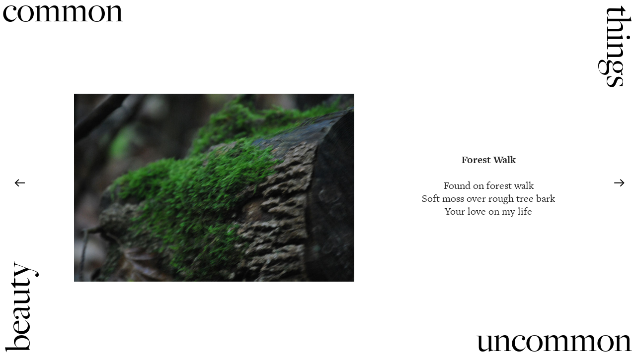

--- FILE ---
content_type: text/html; charset=UTF-8
request_url: https://commonthingsuncommonbeauty.com/160204
body_size: 51741
content:
<!DOCTYPE html>
<!-- 

        Running on cargo.site

-->
<html lang="en" data-predefined-style="true" data-css-presets="true" data-css-preset data-typography-preset>
	<head>
<script>
				var __cargo_context__ = 'live';
				var __cargo_js_ver__ = 'c=3521555348';
				var __cargo_maint__ = false;
				
				
			</script>
					<meta http-equiv="X-UA-Compatible" content="IE=edge,chrome=1">
		<meta http-equiv="Content-Type" content="text/html; charset=utf-8">
		<meta name="viewport" content="initial-scale=1.0, maximum-scale=1.0, user-scalable=no">
		
			<meta name="robots" content="index,follow">
		<title>160204 — commonthingsuncommonbeauty</title>
		<meta name="description" content="Forest Walk Found on forest walk Soft moss over rough tree bark Your love on my life ︎ ︎">
				<meta name="twitter:card" content="summary_large_image">
		<meta name="twitter:title" content="160204 — commonthingsuncommonbeauty">
		<meta name="twitter:description" content="Forest Walk Found on forest walk Soft moss over rough tree bark Your love on my life ︎ ︎">
		<meta name="twitter:image" content="https://freight.cargo.site/w/1080/i/75e48ae2885f6eee35703856b4cb4620cc1f231fd392e9b033ad8be096a7af50/20160204-forest-walk.jpg">
		<meta property="og:locale" content="en_US">
		<meta property="og:title" content="160204 — commonthingsuncommonbeauty">
		<meta property="og:description" content="Forest Walk Found on forest walk Soft moss over rough tree bark Your love on my life ︎ ︎">
		<meta property="og:url" content="https://commonthingsuncommonbeauty.com/160204">
		<meta property="og:image" content="https://freight.cargo.site/w/1080/i/75e48ae2885f6eee35703856b4cb4620cc1f231fd392e9b033ad8be096a7af50/20160204-forest-walk.jpg">
		<meta property="og:type" content="website">

		<link rel="preconnect" href="https://static.cargo.site" crossorigin>
		<link rel="preconnect" href="https://freight.cargo.site" crossorigin>
				<link rel="preconnect" href="https://type.cargo.site" crossorigin>

		<!--<link rel="preload" href="https://static.cargo.site/assets/social/IconFont-Regular-0.9.3.woff2" as="font" type="font/woff" crossorigin>-->

		

		<link href="https://freight.cargo.site/t/original/i/18366d8ad03ea2519b082f5c637e941cfffc1b89fcaf8edf75010f74067368df/CTUB-Logo_DS.ico" rel="shortcut icon">
		<link href="https://commonthingsuncommonbeauty.com/rss" rel="alternate" type="application/rss+xml" title="commonthingsuncommonbeauty feed">

		<link href="https://commonthingsuncommonbeauty.com/stylesheet?c=3521555348&1649239176" id="member_stylesheet" rel="stylesheet" type="text/css" />
<style id="">@font-face{font-family:Icons;src:url(https://static.cargo.site/assets/social/IconFont-Regular-0.9.3.woff2);unicode-range:U+E000-E15C,U+F0000,U+FE0E}@font-face{font-family:Icons;src:url(https://static.cargo.site/assets/social/IconFont-Regular-0.9.3.woff2);font-weight:240;unicode-range:U+E000-E15C,U+F0000,U+FE0E}@font-face{font-family:Icons;src:url(https://static.cargo.site/assets/social/IconFont-Regular-0.9.3.woff2);unicode-range:U+E000-E15C,U+F0000,U+FE0E;font-weight:400}@font-face{font-family:Icons;src:url(https://static.cargo.site/assets/social/IconFont-Regular-0.9.3.woff2);unicode-range:U+E000-E15C,U+F0000,U+FE0E;font-weight:600}@font-face{font-family:Icons;src:url(https://static.cargo.site/assets/social/IconFont-Regular-0.9.3.woff2);unicode-range:U+E000-E15C,U+F0000,U+FE0E;font-weight:800}@font-face{font-family:Icons;src:url(https://static.cargo.site/assets/social/IconFont-Regular-0.9.3.woff2);unicode-range:U+E000-E15C,U+F0000,U+FE0E;font-style:italic}@font-face{font-family:Icons;src:url(https://static.cargo.site/assets/social/IconFont-Regular-0.9.3.woff2);unicode-range:U+E000-E15C,U+F0000,U+FE0E;font-weight:200;font-style:italic}@font-face{font-family:Icons;src:url(https://static.cargo.site/assets/social/IconFont-Regular-0.9.3.woff2);unicode-range:U+E000-E15C,U+F0000,U+FE0E;font-weight:400;font-style:italic}@font-face{font-family:Icons;src:url(https://static.cargo.site/assets/social/IconFont-Regular-0.9.3.woff2);unicode-range:U+E000-E15C,U+F0000,U+FE0E;font-weight:600;font-style:italic}@font-face{font-family:Icons;src:url(https://static.cargo.site/assets/social/IconFont-Regular-0.9.3.woff2);unicode-range:U+E000-E15C,U+F0000,U+FE0E;font-weight:800;font-style:italic}body.iconfont-loading,body.iconfont-loading *{color:transparent!important}body{-moz-osx-font-smoothing:grayscale;-webkit-font-smoothing:antialiased;-webkit-text-size-adjust:none}body.no-scroll{overflow:hidden}/*!
 * Content
 */.page{word-wrap:break-word}:focus{outline:0}.pointer-events-none{pointer-events:none}.pointer-events-auto{pointer-events:auto}.pointer-events-none .page_content .audio-player,.pointer-events-none .page_content .shop_product,.pointer-events-none .page_content a,.pointer-events-none .page_content audio,.pointer-events-none .page_content button,.pointer-events-none .page_content details,.pointer-events-none .page_content iframe,.pointer-events-none .page_content img,.pointer-events-none .page_content input,.pointer-events-none .page_content video{pointer-events:auto}.pointer-events-none .page_content *>a,.pointer-events-none .page_content>a{position:relative}s *{text-transform:inherit}#toolset{position:fixed;bottom:10px;right:10px;z-index:8}.mobile #toolset,.template_site_inframe #toolset{display:none}#toolset a{display:block;height:24px;width:24px;margin:0;padding:0;text-decoration:none;background:rgba(0,0,0,.2)}#toolset a:hover{background:rgba(0,0,0,.8)}[data-adminview] #toolset a,[data-adminview] #toolset_admin a{background:rgba(0,0,0,.04);pointer-events:none;cursor:default}#toolset_admin a:active{background:rgba(0,0,0,.7)}#toolset_admin a svg>*{transform:scale(1.1) translate(0,-.5px);transform-origin:50% 50%}#toolset_admin a svg{pointer-events:none;width:100%!important;height:auto!important}#following-container{overflow:auto;-webkit-overflow-scrolling:touch}#following-container iframe{height:100%;width:100%;position:absolute;top:0;left:0;right:0;bottom:0}:root{--following-width:-400px;--following-animation-duration:450ms}@keyframes following-open{0%{transform:translateX(0)}100%{transform:translateX(var(--following-width))}}@keyframes following-open-inverse{0%{transform:translateX(0)}100%{transform:translateX(calc(-1 * var(--following-width)))}}@keyframes following-close{0%{transform:translateX(var(--following-width))}100%{transform:translateX(0)}}@keyframes following-close-inverse{0%{transform:translateX(calc(-1 * var(--following-width)))}100%{transform:translateX(0)}}body.animate-left{animation:following-open var(--following-animation-duration);animation-fill-mode:both;animation-timing-function:cubic-bezier(.24,1,.29,1)}#following-container.animate-left{animation:following-close-inverse var(--following-animation-duration);animation-fill-mode:both;animation-timing-function:cubic-bezier(.24,1,.29,1)}#following-container.animate-left #following-frame{animation:following-close var(--following-animation-duration);animation-fill-mode:both;animation-timing-function:cubic-bezier(.24,1,.29,1)}body.animate-right{animation:following-close var(--following-animation-duration);animation-fill-mode:both;animation-timing-function:cubic-bezier(.24,1,.29,1)}#following-container.animate-right{animation:following-open-inverse var(--following-animation-duration);animation-fill-mode:both;animation-timing-function:cubic-bezier(.24,1,.29,1)}#following-container.animate-right #following-frame{animation:following-open var(--following-animation-duration);animation-fill-mode:both;animation-timing-function:cubic-bezier(.24,1,.29,1)}.slick-slider{position:relative;display:block;-moz-box-sizing:border-box;box-sizing:border-box;-webkit-user-select:none;-moz-user-select:none;-ms-user-select:none;user-select:none;-webkit-touch-callout:none;-khtml-user-select:none;-ms-touch-action:pan-y;touch-action:pan-y;-webkit-tap-highlight-color:transparent}.slick-list{position:relative;display:block;overflow:hidden;margin:0;padding:0}.slick-list:focus{outline:0}.slick-list.dragging{cursor:pointer;cursor:hand}.slick-slider .slick-list,.slick-slider .slick-track{transform:translate3d(0,0,0);will-change:transform}.slick-track{position:relative;top:0;left:0;display:block}.slick-track:after,.slick-track:before{display:table;content:'';width:1px;height:1px;margin-top:-1px;margin-left:-1px}.slick-track:after{clear:both}.slick-loading .slick-track{visibility:hidden}.slick-slide{display:none;float:left;height:100%;min-height:1px}[dir=rtl] .slick-slide{float:right}.content .slick-slide img{display:inline-block}.content .slick-slide img:not(.image-zoom){cursor:pointer}.content .scrub .slick-list,.content .scrub .slick-slide img:not(.image-zoom){cursor:ew-resize}body.slideshow-scrub-dragging *{cursor:ew-resize!important}.content .slick-slide img:not([src]),.content .slick-slide img[src='']{width:100%;height:auto}.slick-slide.slick-loading img{display:none}.slick-slide.dragging img{pointer-events:none}.slick-initialized .slick-slide{display:block}.slick-loading .slick-slide{visibility:hidden}.slick-vertical .slick-slide{display:block;height:auto;border:1px solid transparent}.slick-arrow.slick-hidden{display:none}.slick-arrow{position:absolute;z-index:9;width:0;top:0;height:100%;cursor:pointer;will-change:opacity;-webkit-transition:opacity 333ms cubic-bezier(.4,0,.22,1);transition:opacity 333ms cubic-bezier(.4,0,.22,1)}.slick-arrow.hidden{opacity:0}.slick-arrow svg{position:absolute;width:36px;height:36px;top:0;left:0;right:0;bottom:0;margin:auto;transform:translate(.25px,.25px)}.slick-arrow svg.right-arrow{transform:translate(.25px,.25px) scaleX(-1)}.slick-arrow svg:active{opacity:.75}.slick-arrow svg .arrow-shape{fill:none!important;stroke:#fff;stroke-linecap:square}.slick-arrow svg .arrow-outline{fill:none!important;stroke-width:2.5px;stroke:rgba(0,0,0,.6);stroke-linecap:square}.slick-arrow.slick-next{right:0;text-align:right}.slick-next svg,.wallpaper-navigation .slick-next svg{margin-right:10px}.mobile .slick-next svg{margin-right:10px}.slick-arrow.slick-prev{text-align:left}.slick-prev svg,.wallpaper-navigation .slick-prev svg{margin-left:10px}.mobile .slick-prev svg{margin-left:10px}.loading_animation{display:none;vertical-align:middle;z-index:15;line-height:0;pointer-events:none;border-radius:100%}.loading_animation.hidden{display:none}.loading_animation.pulsing{opacity:0;display:inline-block;animation-delay:.1s;-webkit-animation-delay:.1s;-moz-animation-delay:.1s;animation-duration:12s;animation-iteration-count:infinite;animation:fade-pulse-in .5s ease-in-out;-moz-animation:fade-pulse-in .5s ease-in-out;-webkit-animation:fade-pulse-in .5s ease-in-out;-webkit-animation-fill-mode:forwards;-moz-animation-fill-mode:forwards;animation-fill-mode:forwards}.loading_animation.pulsing.no-delay{animation-delay:0s;-webkit-animation-delay:0s;-moz-animation-delay:0s}.loading_animation div{border-radius:100%}.loading_animation div svg{max-width:100%;height:auto}.loading_animation div,.loading_animation div svg{width:20px;height:20px}.loading_animation.full-width svg{width:100%;height:auto}.loading_animation.full-width.big svg{width:100px;height:100px}.loading_animation div svg>*{fill:#ccc}.loading_animation div{-webkit-animation:spin-loading 12s ease-out;-webkit-animation-iteration-count:infinite;-moz-animation:spin-loading 12s ease-out;-moz-animation-iteration-count:infinite;animation:spin-loading 12s ease-out;animation-iteration-count:infinite}.loading_animation.hidden{display:none}[data-backdrop] .loading_animation{position:absolute;top:15px;left:15px;z-index:99}.loading_animation.position-absolute.middle{top:calc(50% - 10px);left:calc(50% - 10px)}.loading_animation.position-absolute.topleft{top:0;left:0}.loading_animation.position-absolute.middleright{top:calc(50% - 10px);right:1rem}.loading_animation.position-absolute.middleleft{top:calc(50% - 10px);left:1rem}.loading_animation.gray div svg>*{fill:#999}.loading_animation.gray-dark div svg>*{fill:#666}.loading_animation.gray-darker div svg>*{fill:#555}.loading_animation.gray-light div svg>*{fill:#ccc}.loading_animation.white div svg>*{fill:rgba(255,255,255,.85)}.loading_animation.blue div svg>*{fill:#698fff}.loading_animation.inline{display:inline-block;margin-bottom:.5ex}.loading_animation.inline.left{margin-right:.5ex}@-webkit-keyframes fade-pulse-in{0%{opacity:0}50%{opacity:.5}100%{opacity:1}}@-moz-keyframes fade-pulse-in{0%{opacity:0}50%{opacity:.5}100%{opacity:1}}@keyframes fade-pulse-in{0%{opacity:0}50%{opacity:.5}100%{opacity:1}}@-webkit-keyframes pulsate{0%{opacity:1}50%{opacity:0}100%{opacity:1}}@-moz-keyframes pulsate{0%{opacity:1}50%{opacity:0}100%{opacity:1}}@keyframes pulsate{0%{opacity:1}50%{opacity:0}100%{opacity:1}}@-webkit-keyframes spin-loading{0%{transform:rotate(0)}9%{transform:rotate(1050deg)}18%{transform:rotate(-1090deg)}20%{transform:rotate(-1080deg)}23%{transform:rotate(-1080deg)}28%{transform:rotate(-1095deg)}29%{transform:rotate(-1065deg)}34%{transform:rotate(-1080deg)}35%{transform:rotate(-1050deg)}40%{transform:rotate(-1065deg)}41%{transform:rotate(-1035deg)}44%{transform:rotate(-1035deg)}47%{transform:rotate(-2160deg)}50%{transform:rotate(-2160deg)}56%{transform:rotate(45deg)}60%{transform:rotate(45deg)}80%{transform:rotate(6120deg)}100%{transform:rotate(0)}}@keyframes spin-loading{0%{transform:rotate(0)}9%{transform:rotate(1050deg)}18%{transform:rotate(-1090deg)}20%{transform:rotate(-1080deg)}23%{transform:rotate(-1080deg)}28%{transform:rotate(-1095deg)}29%{transform:rotate(-1065deg)}34%{transform:rotate(-1080deg)}35%{transform:rotate(-1050deg)}40%{transform:rotate(-1065deg)}41%{transform:rotate(-1035deg)}44%{transform:rotate(-1035deg)}47%{transform:rotate(-2160deg)}50%{transform:rotate(-2160deg)}56%{transform:rotate(45deg)}60%{transform:rotate(45deg)}80%{transform:rotate(6120deg)}100%{transform:rotate(0)}}[grid-row]{align-items:flex-start;box-sizing:border-box;display:-webkit-box;display:-webkit-flex;display:-ms-flexbox;display:flex;-webkit-flex-wrap:wrap;-ms-flex-wrap:wrap;flex-wrap:wrap}[grid-col]{box-sizing:border-box}[grid-row] [grid-col].empty:after{content:"\0000A0";cursor:text}body.mobile[data-adminview=content-editproject] [grid-row] [grid-col].empty:after{display:none}[grid-col=auto]{-webkit-box-flex:1;-webkit-flex:1;-ms-flex:1;flex:1}[grid-col=x12]{width:100%}[grid-col=x11]{width:50%}[grid-col=x10]{width:33.33%}[grid-col=x9]{width:25%}[grid-col=x8]{width:20%}[grid-col=x7]{width:16.666666667%}[grid-col=x6]{width:14.285714286%}[grid-col=x5]{width:12.5%}[grid-col=x4]{width:11.111111111%}[grid-col=x3]{width:10%}[grid-col=x2]{width:9.090909091%}[grid-col=x1]{width:8.333333333%}[grid-col="1"]{width:8.33333%}[grid-col="2"]{width:16.66667%}[grid-col="3"]{width:25%}[grid-col="4"]{width:33.33333%}[grid-col="5"]{width:41.66667%}[grid-col="6"]{width:50%}[grid-col="7"]{width:58.33333%}[grid-col="8"]{width:66.66667%}[grid-col="9"]{width:75%}[grid-col="10"]{width:83.33333%}[grid-col="11"]{width:91.66667%}[grid-col="12"]{width:100%}body.mobile [grid-responsive] [grid-col]{width:100%;-webkit-box-flex:none;-webkit-flex:none;-ms-flex:none;flex:none}[data-ce-host=true][contenteditable=true] [grid-pad]{pointer-events:none}[data-ce-host=true][contenteditable=true] [grid-pad]>*{pointer-events:auto}[grid-pad="0"]{padding:0}[grid-pad="0.25"]{padding:.125rem}[grid-pad="0.5"]{padding:.25rem}[grid-pad="0.75"]{padding:.375rem}[grid-pad="1"]{padding:.5rem}[grid-pad="1.25"]{padding:.625rem}[grid-pad="1.5"]{padding:.75rem}[grid-pad="1.75"]{padding:.875rem}[grid-pad="2"]{padding:1rem}[grid-pad="2.5"]{padding:1.25rem}[grid-pad="3"]{padding:1.5rem}[grid-pad="3.5"]{padding:1.75rem}[grid-pad="4"]{padding:2rem}[grid-pad="5"]{padding:2.5rem}[grid-pad="6"]{padding:3rem}[grid-pad="7"]{padding:3.5rem}[grid-pad="8"]{padding:4rem}[grid-pad="9"]{padding:4.5rem}[grid-pad="10"]{padding:5rem}[grid-gutter="0"]{margin:0}[grid-gutter="0.5"]{margin:-.25rem}[grid-gutter="1"]{margin:-.5rem}[grid-gutter="1.5"]{margin:-.75rem}[grid-gutter="2"]{margin:-1rem}[grid-gutter="2.5"]{margin:-1.25rem}[grid-gutter="3"]{margin:-1.5rem}[grid-gutter="3.5"]{margin:-1.75rem}[grid-gutter="4"]{margin:-2rem}[grid-gutter="5"]{margin:-2.5rem}[grid-gutter="6"]{margin:-3rem}[grid-gutter="7"]{margin:-3.5rem}[grid-gutter="8"]{margin:-4rem}[grid-gutter="10"]{margin:-5rem}[grid-gutter="12"]{margin:-6rem}[grid-gutter="14"]{margin:-7rem}[grid-gutter="16"]{margin:-8rem}[grid-gutter="18"]{margin:-9rem}[grid-gutter="20"]{margin:-10rem}small{max-width:100%;text-decoration:inherit}img:not([src]),img[src='']{outline:1px solid rgba(177,177,177,.4);outline-offset:-1px;content:url([data-uri])}img.image-zoom{cursor:-webkit-zoom-in;cursor:-moz-zoom-in;cursor:zoom-in}#imprimatur{color:#333;font-size:10px;font-family:-apple-system,BlinkMacSystemFont,"Segoe UI",Roboto,Oxygen,Ubuntu,Cantarell,"Open Sans","Helvetica Neue",sans-serif,"Sans Serif",Icons;/*!System*/position:fixed;opacity:.3;right:-28px;bottom:160px;transform:rotate(270deg);-ms-transform:rotate(270deg);-webkit-transform:rotate(270deg);z-index:8;text-transform:uppercase;color:#999;opacity:.5;padding-bottom:2px;text-decoration:none}.mobile #imprimatur{display:none}bodycopy cargo-link a{font-family:-apple-system,BlinkMacSystemFont,"Segoe UI",Roboto,Oxygen,Ubuntu,Cantarell,"Open Sans","Helvetica Neue",sans-serif,"Sans Serif",Icons;/*!System*/font-size:12px;font-style:normal;font-weight:400;transform:rotate(270deg);text-decoration:none;position:fixed!important;right:-27px;bottom:100px;text-decoration:none;letter-spacing:normal;background:0 0;border:0;border-bottom:0;outline:0}/*! PhotoSwipe Default UI CSS by Dmitry Semenov | photoswipe.com | MIT license */.pswp--has_mouse .pswp__button--arrow--left,.pswp--has_mouse .pswp__button--arrow--right,.pswp__ui{visibility:visible}.pswp--minimal--dark .pswp__top-bar,.pswp__button{background:0 0}.pswp,.pswp__bg,.pswp__container,.pswp__img--placeholder,.pswp__zoom-wrap,.quick-view-navigation{-webkit-backface-visibility:hidden}.pswp__button{cursor:pointer;opacity:1;-webkit-appearance:none;transition:opacity .2s;-webkit-box-shadow:none;box-shadow:none}.pswp__button-close>svg{top:10px;right:10px;margin-left:auto}.pswp--touch .quick-view-navigation{display:none}.pswp__ui{-webkit-font-smoothing:auto;opacity:1;z-index:1550}.quick-view-navigation{will-change:opacity;-webkit-transition:opacity 333ms cubic-bezier(.4,0,.22,1);transition:opacity 333ms cubic-bezier(.4,0,.22,1)}.quick-view-navigation .pswp__group .pswp__button{pointer-events:auto}.pswp__button>svg{position:absolute;width:36px;height:36px}.quick-view-navigation .pswp__group:active svg{opacity:.75}.pswp__button svg .shape-shape{fill:#fff}.pswp__button svg .shape-outline{fill:#000}.pswp__button-prev>svg{top:0;bottom:0;left:10px;margin:auto}.pswp__button-next>svg{top:0;bottom:0;right:10px;margin:auto}.quick-view-navigation .pswp__group .pswp__button-prev{position:absolute;left:0;top:0;width:0;height:100%}.quick-view-navigation .pswp__group .pswp__button-next{position:absolute;right:0;top:0;width:0;height:100%}.quick-view-navigation .close-button,.quick-view-navigation .left-arrow,.quick-view-navigation .right-arrow{transform:translate(.25px,.25px)}.quick-view-navigation .right-arrow{transform:translate(.25px,.25px) scaleX(-1)}.pswp__button svg .shape-outline{fill:transparent!important;stroke:#000;stroke-width:2.5px;stroke-linecap:square}.pswp__button svg .shape-shape{fill:transparent!important;stroke:#fff;stroke-width:1.5px;stroke-linecap:square}.pswp__bg,.pswp__scroll-wrap,.pswp__zoom-wrap{width:100%;position:absolute}.quick-view-navigation .pswp__group .pswp__button-close{margin:0}.pswp__container,.pswp__item,.pswp__zoom-wrap{right:0;bottom:0;top:0;position:absolute;left:0}.pswp__ui--hidden .pswp__button{opacity:.001}.pswp__ui--hidden .pswp__button,.pswp__ui--hidden .pswp__button *{pointer-events:none}.pswp .pswp__ui.pswp__ui--displaynone{display:none}.pswp__element--disabled{display:none!important}/*! PhotoSwipe main CSS by Dmitry Semenov | photoswipe.com | MIT license */.pswp{position:fixed;display:none;height:100%;width:100%;top:0;left:0;right:0;bottom:0;margin:auto;-ms-touch-action:none;touch-action:none;z-index:9999999;-webkit-text-size-adjust:100%;line-height:initial;letter-spacing:initial;outline:0}.pswp img{max-width:none}.pswp--zoom-disabled .pswp__img{cursor:default!important}.pswp--animate_opacity{opacity:.001;will-change:opacity;-webkit-transition:opacity 333ms cubic-bezier(.4,0,.22,1);transition:opacity 333ms cubic-bezier(.4,0,.22,1)}.pswp--open{display:block}.pswp--zoom-allowed .pswp__img{cursor:-webkit-zoom-in;cursor:-moz-zoom-in;cursor:zoom-in}.pswp--zoomed-in .pswp__img{cursor:-webkit-grab;cursor:-moz-grab;cursor:grab}.pswp--dragging .pswp__img{cursor:-webkit-grabbing;cursor:-moz-grabbing;cursor:grabbing}.pswp__bg{left:0;top:0;height:100%;opacity:0;transform:translateZ(0);will-change:opacity}.pswp__scroll-wrap{left:0;top:0;height:100%}.pswp__container,.pswp__zoom-wrap{-ms-touch-action:none;touch-action:none}.pswp__container,.pswp__img{-webkit-user-select:none;-moz-user-select:none;-ms-user-select:none;user-select:none;-webkit-tap-highlight-color:transparent;-webkit-touch-callout:none}.pswp__zoom-wrap{-webkit-transform-origin:left top;-ms-transform-origin:left top;transform-origin:left top;-webkit-transition:-webkit-transform 222ms cubic-bezier(.4,0,.22,1);transition:transform 222ms cubic-bezier(.4,0,.22,1)}.pswp__bg{-webkit-transition:opacity 222ms cubic-bezier(.4,0,.22,1);transition:opacity 222ms cubic-bezier(.4,0,.22,1)}.pswp--animated-in .pswp__bg,.pswp--animated-in .pswp__zoom-wrap{-webkit-transition:none;transition:none}.pswp--hide-overflow .pswp__scroll-wrap,.pswp--hide-overflow.pswp{overflow:hidden}.pswp__img{position:absolute;width:auto;height:auto;top:0;left:0}.pswp__img--placeholder--blank{background:#222}.pswp--ie .pswp__img{width:100%!important;height:auto!important;left:0;top:0}.pswp__ui--idle{opacity:0}.pswp__error-msg{position:absolute;left:0;top:50%;width:100%;text-align:center;font-size:14px;line-height:16px;margin-top:-8px;color:#ccc}.pswp__error-msg a{color:#ccc;text-decoration:underline}.pswp__error-msg{font-family:-apple-system,BlinkMacSystemFont,"Segoe UI",Roboto,Oxygen,Ubuntu,Cantarell,"Open Sans","Helvetica Neue",sans-serif}.quick-view.mouse-down .iframe-item{pointer-events:none!important}.quick-view-caption-positioner{pointer-events:none;width:100%;height:100%}.quick-view-caption-wrapper{margin:auto;position:absolute;bottom:0;left:0;right:0}.quick-view-horizontal-align-left .quick-view-caption-wrapper{margin-left:0}.quick-view-horizontal-align-right .quick-view-caption-wrapper{margin-right:0}[data-quick-view-caption]{transition:.1s opacity ease-in-out;position:absolute;bottom:0;left:0;right:0}.quick-view-horizontal-align-left [data-quick-view-caption]{text-align:left}.quick-view-horizontal-align-right [data-quick-view-caption]{text-align:right}.quick-view-caption{transition:.1s opacity ease-in-out}.quick-view-caption>*{display:inline-block}.quick-view-caption *{pointer-events:auto}.quick-view-caption.hidden{opacity:0}.shop_product .dropdown_wrapper{flex:0 0 100%;position:relative}.shop_product select{appearance:none;-moz-appearance:none;-webkit-appearance:none;outline:0;-webkit-font-smoothing:antialiased;-moz-osx-font-smoothing:grayscale;cursor:pointer;border-radius:0;white-space:nowrap;overflow:hidden!important;text-overflow:ellipsis}.shop_product select.dropdown::-ms-expand{display:none}.shop_product a{cursor:pointer;border-bottom:none;text-decoration:none}.shop_product a.out-of-stock{pointer-events:none}body.audio-player-dragging *{cursor:ew-resize!important}.audio-player{display:inline-flex;flex:1 0 calc(100% - 2px);width:calc(100% - 2px)}.audio-player .button{height:100%;flex:0 0 3.3rem;display:flex}.audio-player .separator{left:3.3rem;height:100%}.audio-player .buffer{width:0%;height:100%;transition:left .3s linear,width .3s linear}.audio-player.seeking .buffer{transition:left 0s,width 0s}.audio-player.seeking{user-select:none;-webkit-user-select:none;cursor:ew-resize}.audio-player.seeking *{user-select:none;-webkit-user-select:none;cursor:ew-resize}.audio-player .bar{overflow:hidden;display:flex;justify-content:space-between;align-content:center;flex-grow:1}.audio-player .progress{width:0%;height:100%;transition:width .3s linear}.audio-player.seeking .progress{transition:width 0s}.audio-player .pause,.audio-player .play{cursor:pointer;height:100%}.audio-player .note-icon{margin:auto 0;order:2;flex:0 1 auto}.audio-player .title{white-space:nowrap;overflow:hidden;text-overflow:ellipsis;pointer-events:none;user-select:none;padding:.5rem 0 .5rem 1rem;margin:auto auto auto 0;flex:0 3 auto;min-width:0;width:100%}.audio-player .total-time{flex:0 1 auto;margin:auto 0}.audio-player .current-time,.audio-player .play-text{flex:0 1 auto;margin:auto 0}.audio-player .stream-anim{user-select:none;margin:auto auto auto 0}.audio-player .stream-anim span{display:inline-block}.audio-player .buffer,.audio-player .current-time,.audio-player .note-svg,.audio-player .play-text,.audio-player .separator,.audio-player .total-time{user-select:none;pointer-events:none}.audio-player .buffer,.audio-player .play-text,.audio-player .progress{position:absolute}.audio-player,.audio-player .bar,.audio-player .button,.audio-player .current-time,.audio-player .note-icon,.audio-player .pause,.audio-player .play,.audio-player .total-time{position:relative}body.mobile .audio-player,body.mobile .audio-player *{-webkit-touch-callout:none}#standalone-admin-frame{border:0;width:400px;position:absolute;right:0;top:0;height:100vh;z-index:99}body[standalone-admin=true] #standalone-admin-frame{transform:translate(0,0)}body[standalone-admin=true] .main_container{width:calc(100% - 400px)}body[standalone-admin=false] #standalone-admin-frame{transform:translate(100%,0)}body[standalone-admin=false] .main_container{width:100%}.toggle_standaloneAdmin{position:fixed;top:0;right:400px;height:40px;width:40px;z-index:999;cursor:pointer;background-color:rgba(0,0,0,.4)}.toggle_standaloneAdmin:active{opacity:.7}body[standalone-admin=false] .toggle_standaloneAdmin{right:0}.toggle_standaloneAdmin *{color:#fff;fill:#fff}.toggle_standaloneAdmin svg{padding:6px;width:100%;height:100%;opacity:.85}body[standalone-admin=false] .toggle_standaloneAdmin #close,body[standalone-admin=true] .toggle_standaloneAdmin #backdropsettings{display:none}.toggle_standaloneAdmin>div{width:100%;height:100%}#admin_toggle_button{position:fixed;top:50%;transform:translate(0,-50%);right:400px;height:36px;width:12px;z-index:999;cursor:pointer;background-color:rgba(0,0,0,.09);padding-left:2px;margin-right:5px}#admin_toggle_button .bar{content:'';background:rgba(0,0,0,.09);position:fixed;width:5px;bottom:0;top:0;z-index:10}#admin_toggle_button:active{background:rgba(0,0,0,.065)}#admin_toggle_button *{color:#fff;fill:#fff}#admin_toggle_button svg{padding:0;width:16px;height:36px;margin-left:1px;opacity:1}#admin_toggle_button svg *{fill:#fff;opacity:1}#admin_toggle_button[data-state=closed] .toggle_admin_close{display:none}#admin_toggle_button[data-state=closed],#admin_toggle_button[data-state=closed] .toggle_admin_open{width:20px;cursor:pointer;margin:0}#admin_toggle_button[data-state=closed] svg{margin-left:2px}#admin_toggle_button[data-state=open] .toggle_admin_open{display:none}select,select *{text-rendering:auto!important}b b{font-weight:inherit}*{-webkit-box-sizing:border-box;-moz-box-sizing:border-box;box-sizing:border-box}customhtml>*{position:relative;z-index:10}body,html{min-height:100vh;margin:0;padding:0}html{touch-action:manipulation;position:relative;background-color:#fff}.main_container{min-height:100vh;width:100%;overflow:hidden}.container{display:-webkit-box;display:-webkit-flex;display:-moz-box;display:-ms-flexbox;display:flex;-webkit-flex-wrap:wrap;-moz-flex-wrap:wrap;-ms-flex-wrap:wrap;flex-wrap:wrap;max-width:100%;width:100%;overflow:visible}.container{align-items:flex-start;-webkit-align-items:flex-start}.page{z-index:2}.page ul li>text-limit{display:block}.content,.content_container,.pinned{-webkit-flex:1 0 auto;-moz-flex:1 0 auto;-ms-flex:1 0 auto;flex:1 0 auto;max-width:100%}.content_container{width:100%}.content_container.full_height{min-height:100vh}.page_background{position:absolute;top:0;left:0;width:100%;height:100%}.page_container{position:relative;overflow:visible;width:100%}.backdrop{position:absolute;top:0;z-index:1;width:100%;height:100%;max-height:100vh}.backdrop>div{position:absolute;top:0;left:0;width:100%;height:100%;-webkit-backface-visibility:hidden;backface-visibility:hidden;transform:translate3d(0,0,0);contain:strict}[data-backdrop].backdrop>div[data-overflowing]{max-height:100vh;position:absolute;top:0;left:0}body.mobile [split-responsive]{display:flex;flex-direction:column}body.mobile [split-responsive] .container{width:100%;order:2}body.mobile [split-responsive] .backdrop{position:relative;height:50vh;width:100%;order:1}body.mobile [split-responsive] [data-auxiliary].backdrop{position:absolute;height:50vh;width:100%;order:1}.page{position:relative;z-index:2}img[data-align=left]{float:left}img[data-align=right]{float:right}[data-rotation]{transform-origin:center center}.content .page_content:not([contenteditable=true]) [data-draggable]{pointer-events:auto!important;backface-visibility:hidden}.preserve-3d{-moz-transform-style:preserve-3d;transform-style:preserve-3d}.content .page_content:not([contenteditable=true]) [data-draggable] iframe{pointer-events:none!important}.dragging-active iframe{pointer-events:none!important}.content .page_content:not([contenteditable=true]) [data-draggable]:active{opacity:1}.content .scroll-transition-fade{transition:transform 1s ease-in-out,opacity .8s ease-in-out}.content .scroll-transition-fade.below-viewport{opacity:0;transform:translateY(40px)}.mobile.full_width .page_container:not([split-layout]) .container_width{width:100%}[data-view=pinned_bottom] .bottom_pin_invisibility{visibility:hidden}.pinned{position:relative;width:100%}.pinned .page_container.accommodate:not(.fixed):not(.overlay){z-index:2}.pinned .page_container.overlay{position:absolute;z-index:4}.pinned .page_container.overlay.fixed{position:fixed}.pinned .page_container.overlay.fixed .page{max-height:100vh;-webkit-overflow-scrolling:touch}.pinned .page_container.overlay.fixed .page.allow-scroll{overflow-y:auto;overflow-x:hidden}.pinned .page_container.overlay.fixed .page.allow-scroll{align-items:flex-start;-webkit-align-items:flex-start}.pinned .page_container .page.allow-scroll::-webkit-scrollbar{width:0;background:0 0;display:none}.pinned.pinned_top .page_container.overlay{left:0;top:0}.pinned.pinned_bottom .page_container.overlay{left:0;bottom:0}div[data-container=set]:empty{margin-top:1px}.thumbnails{position:relative;z-index:1}[thumbnails=grid]{align-items:baseline}[thumbnails=justify] .thumbnail{box-sizing:content-box}[thumbnails][data-padding-zero] .thumbnail{margin-bottom:-1px}[thumbnails=montessori] .thumbnail{pointer-events:auto;position:absolute}[thumbnails] .thumbnail>a{display:block;text-decoration:none}[thumbnails=montessori]{height:0}[thumbnails][data-resizing],[thumbnails][data-resizing] *{cursor:nwse-resize}[thumbnails] .thumbnail .resize-handle{cursor:nwse-resize;width:26px;height:26px;padding:5px;position:absolute;opacity:.75;right:-1px;bottom:-1px;z-index:100}[thumbnails][data-resizing] .resize-handle{display:none}[thumbnails] .thumbnail .resize-handle svg{position:absolute;top:0;left:0}[thumbnails] .thumbnail .resize-handle:hover{opacity:1}[data-can-move].thumbnail .resize-handle svg .resize_path_outline{fill:#fff}[data-can-move].thumbnail .resize-handle svg .resize_path{fill:#000}[thumbnails=montessori] .thumbnail_sizer{height:0;width:100%;position:relative;padding-bottom:100%;pointer-events:none}[thumbnails] .thumbnail img{display:block;min-height:3px;margin-bottom:0}[thumbnails] .thumbnail img:not([src]),img[src=""]{margin:0!important;width:100%;min-height:3px;height:100%!important;position:absolute}[aspect-ratio="1x1"].thumb_image{height:0;padding-bottom:100%;overflow:hidden}[aspect-ratio="4x3"].thumb_image{height:0;padding-bottom:75%;overflow:hidden}[aspect-ratio="16x9"].thumb_image{height:0;padding-bottom:56.25%;overflow:hidden}[thumbnails] .thumb_image{width:100%;position:relative}[thumbnails][thumbnail-vertical-align=top]{align-items:flex-start}[thumbnails][thumbnail-vertical-align=middle]{align-items:center}[thumbnails][thumbnail-vertical-align=bottom]{align-items:baseline}[thumbnails][thumbnail-horizontal-align=left]{justify-content:flex-start}[thumbnails][thumbnail-horizontal-align=middle]{justify-content:center}[thumbnails][thumbnail-horizontal-align=right]{justify-content:flex-end}.thumb_image.default_image>svg{position:absolute;top:0;left:0;bottom:0;right:0;width:100%;height:100%}.thumb_image.default_image{outline:1px solid #ccc;outline-offset:-1px;position:relative}.mobile.full_width [data-view=Thumbnail] .thumbnails_width{width:100%}.content [data-draggable] a:active,.content [data-draggable] img:active{opacity:initial}.content .draggable-dragging{opacity:initial}[data-draggable].draggable_visible{visibility:visible}[data-draggable].draggable_hidden{visibility:hidden}.gallery_card [data-draggable],.marquee [data-draggable]{visibility:inherit}[data-draggable]{visibility:visible;background-color:rgba(0,0,0,.003)}#site_menu_panel_container .image-gallery:not(.initialized){height:0;padding-bottom:100%;min-height:initial}.image-gallery:not(.initialized){min-height:100vh;visibility:hidden;width:100%}.image-gallery .gallery_card img{display:block;width:100%;height:auto}.image-gallery .gallery_card{transform-origin:center}.image-gallery .gallery_card.dragging{opacity:.1;transform:initial!important}.image-gallery:not([image-gallery=slideshow]) .gallery_card iframe:only-child,.image-gallery:not([image-gallery=slideshow]) .gallery_card video:only-child{width:100%;height:100%;top:0;left:0;position:absolute}.image-gallery[image-gallery=slideshow] .gallery_card video[muted][autoplay]:not([controls]),.image-gallery[image-gallery=slideshow] .gallery_card video[muted][data-autoplay]:not([controls]){pointer-events:none}.image-gallery [image-gallery-pad="0"] video:only-child{object-fit:cover;height:calc(100% + 1px)}div.image-gallery>a,div.image-gallery>iframe,div.image-gallery>img,div.image-gallery>video{display:none}[image-gallery-row]{align-items:flex-start;box-sizing:border-box;display:-webkit-box;display:-webkit-flex;display:-ms-flexbox;display:flex;-webkit-flex-wrap:wrap;-ms-flex-wrap:wrap;flex-wrap:wrap}.image-gallery .gallery_card_image{width:100%;position:relative}[data-predefined-style=true] .image-gallery a.gallery_card{display:block;border:none}[image-gallery-col]{box-sizing:border-box}[image-gallery-col=x12]{width:100%}[image-gallery-col=x11]{width:50%}[image-gallery-col=x10]{width:33.33%}[image-gallery-col=x9]{width:25%}[image-gallery-col=x8]{width:20%}[image-gallery-col=x7]{width:16.666666667%}[image-gallery-col=x6]{width:14.285714286%}[image-gallery-col=x5]{width:12.5%}[image-gallery-col=x4]{width:11.111111111%}[image-gallery-col=x3]{width:10%}[image-gallery-col=x2]{width:9.090909091%}[image-gallery-col=x1]{width:8.333333333%}.content .page_content [image-gallery-pad].image-gallery{pointer-events:none}.content .page_content [image-gallery-pad].image-gallery .gallery_card_image>*,.content .page_content [image-gallery-pad].image-gallery .gallery_image_caption{pointer-events:auto}.content .page_content [image-gallery-pad="0"]{padding:0}.content .page_content [image-gallery-pad="0.25"]{padding:.125rem}.content .page_content [image-gallery-pad="0.5"]{padding:.25rem}.content .page_content [image-gallery-pad="0.75"]{padding:.375rem}.content .page_content [image-gallery-pad="1"]{padding:.5rem}.content .page_content [image-gallery-pad="1.25"]{padding:.625rem}.content .page_content [image-gallery-pad="1.5"]{padding:.75rem}.content .page_content [image-gallery-pad="1.75"]{padding:.875rem}.content .page_content [image-gallery-pad="2"]{padding:1rem}.content .page_content [image-gallery-pad="2.5"]{padding:1.25rem}.content .page_content [image-gallery-pad="3"]{padding:1.5rem}.content .page_content [image-gallery-pad="3.5"]{padding:1.75rem}.content .page_content [image-gallery-pad="4"]{padding:2rem}.content .page_content [image-gallery-pad="5"]{padding:2.5rem}.content .page_content [image-gallery-pad="6"]{padding:3rem}.content .page_content [image-gallery-pad="7"]{padding:3.5rem}.content .page_content [image-gallery-pad="8"]{padding:4rem}.content .page_content [image-gallery-pad="9"]{padding:4.5rem}.content .page_content [image-gallery-pad="10"]{padding:5rem}.content .page_content [image-gallery-gutter="0"]{margin:0}.content .page_content [image-gallery-gutter="0.5"]{margin:-.25rem}.content .page_content [image-gallery-gutter="1"]{margin:-.5rem}.content .page_content [image-gallery-gutter="1.5"]{margin:-.75rem}.content .page_content [image-gallery-gutter="2"]{margin:-1rem}.content .page_content [image-gallery-gutter="2.5"]{margin:-1.25rem}.content .page_content [image-gallery-gutter="3"]{margin:-1.5rem}.content .page_content [image-gallery-gutter="3.5"]{margin:-1.75rem}.content .page_content [image-gallery-gutter="4"]{margin:-2rem}.content .page_content [image-gallery-gutter="5"]{margin:-2.5rem}.content .page_content [image-gallery-gutter="6"]{margin:-3rem}.content .page_content [image-gallery-gutter="7"]{margin:-3.5rem}.content .page_content [image-gallery-gutter="8"]{margin:-4rem}.content .page_content [image-gallery-gutter="10"]{margin:-5rem}.content .page_content [image-gallery-gutter="12"]{margin:-6rem}.content .page_content [image-gallery-gutter="14"]{margin:-7rem}.content .page_content [image-gallery-gutter="16"]{margin:-8rem}.content .page_content [image-gallery-gutter="18"]{margin:-9rem}.content .page_content [image-gallery-gutter="20"]{margin:-10rem}[image-gallery=slideshow]:not(.initialized)>*{min-height:1px;opacity:0;min-width:100%}[image-gallery=slideshow][data-constrained-by=height] [image-gallery-vertical-align].slick-track{align-items:flex-start}[image-gallery=slideshow] img.image-zoom:active{opacity:initial}[image-gallery=slideshow].slick-initialized .gallery_card{pointer-events:none}[image-gallery=slideshow].slick-initialized .gallery_card.slick-current{pointer-events:auto}[image-gallery=slideshow] .gallery_card:not(.has_caption){line-height:0}.content .page_content [image-gallery=slideshow].image-gallery>*{pointer-events:auto}.content [image-gallery=slideshow].image-gallery.slick-initialized .gallery_card{overflow:hidden;margin:0;display:flex;flex-flow:row wrap;flex-shrink:0}.content [image-gallery=slideshow].image-gallery.slick-initialized .gallery_card.slick-current{overflow:visible}[image-gallery=slideshow] .gallery_image_caption{opacity:1;transition:opacity .3s;-webkit-transition:opacity .3s;width:100%;margin-left:auto;margin-right:auto;clear:both}[image-gallery-horizontal-align=left] .gallery_image_caption{text-align:left}[image-gallery-horizontal-align=middle] .gallery_image_caption{text-align:center}[image-gallery-horizontal-align=right] .gallery_image_caption{text-align:right}[image-gallery=slideshow][data-slideshow-in-transition] .gallery_image_caption{opacity:0;transition:opacity .3s;-webkit-transition:opacity .3s}[image-gallery=slideshow] .gallery_card_image{width:initial;margin:0;display:inline-block}[image-gallery=slideshow] .gallery_card img{margin:0;display:block}[image-gallery=slideshow][data-exploded]{align-items:flex-start;box-sizing:border-box;display:-webkit-box;display:-webkit-flex;display:-ms-flexbox;display:flex;-webkit-flex-wrap:wrap;-ms-flex-wrap:wrap;flex-wrap:wrap;justify-content:flex-start;align-content:flex-start}[image-gallery=slideshow][data-exploded] .gallery_card{padding:1rem;width:16.666%}[image-gallery=slideshow][data-exploded] .gallery_card_image{height:0;display:block;width:100%}[image-gallery=grid]{align-items:baseline}[image-gallery=grid] .gallery_card.has_caption .gallery_card_image{display:block}[image-gallery=grid] [image-gallery-pad="0"].gallery_card{margin-bottom:-1px}[image-gallery=grid] .gallery_card img{margin:0}[image-gallery=columns] .gallery_card img{margin:0}[image-gallery=justify]{align-items:flex-start}[image-gallery=justify] .gallery_card img{margin:0}[image-gallery=montessori][image-gallery-row]{display:block}[image-gallery=montessori] a.gallery_card,[image-gallery=montessori] div.gallery_card{position:absolute;pointer-events:auto}[image-gallery=montessori][data-can-move] .gallery_card,[image-gallery=montessori][data-can-move] .gallery_card .gallery_card_image,[image-gallery=montessori][data-can-move] .gallery_card .gallery_card_image>*{cursor:move}[image-gallery=montessori]{position:relative;height:0}[image-gallery=freeform] .gallery_card{position:relative}[image-gallery=freeform] [image-gallery-pad="0"].gallery_card{margin-bottom:-1px}[image-gallery-vertical-align]{display:flex;flex-flow:row wrap}[image-gallery-vertical-align].slick-track{display:flex;flex-flow:row nowrap}.image-gallery .slick-list{margin-bottom:-.3px}[image-gallery-vertical-align=top]{align-content:flex-start;align-items:flex-start}[image-gallery-vertical-align=middle]{align-items:center;align-content:center}[image-gallery-vertical-align=bottom]{align-content:flex-end;align-items:flex-end}[image-gallery-horizontal-align=left]{justify-content:flex-start}[image-gallery-horizontal-align=middle]{justify-content:center}[image-gallery-horizontal-align=right]{justify-content:flex-end}.image-gallery[data-resizing],.image-gallery[data-resizing] *{cursor:nwse-resize!important}.image-gallery .gallery_card .resize-handle,.image-gallery .gallery_card .resize-handle *{cursor:nwse-resize!important}.image-gallery .gallery_card .resize-handle{width:26px;height:26px;padding:5px;position:absolute;opacity:.75;right:-1px;bottom:-1px;z-index:10}.image-gallery[data-resizing] .resize-handle{display:none}.image-gallery .gallery_card .resize-handle svg{cursor:nwse-resize!important;position:absolute;top:0;left:0}.image-gallery .gallery_card .resize-handle:hover{opacity:1}[data-can-move].gallery_card .resize-handle svg .resize_path_outline{fill:#fff}[data-can-move].gallery_card .resize-handle svg .resize_path{fill:#000}[image-gallery=montessori] .thumbnail_sizer{height:0;width:100%;position:relative;padding-bottom:100%;pointer-events:none}#site_menu_button{display:block;text-decoration:none;pointer-events:auto;z-index:9;vertical-align:top;cursor:pointer;box-sizing:content-box;font-family:Icons}#site_menu_button.custom_icon{padding:0;line-height:0}#site_menu_button.custom_icon img{width:100%;height:auto}#site_menu_wrapper.disabled #site_menu_button{display:none}#site_menu_wrapper.mobile_only #site_menu_button{display:none}body.mobile #site_menu_wrapper.mobile_only:not(.disabled) #site_menu_button:not(.active){display:block}#site_menu_panel_container[data-type=cargo_menu] #site_menu_panel{display:block;position:fixed;top:0;right:0;bottom:0;left:0;z-index:10;cursor:default}.site_menu{pointer-events:auto;position:absolute;z-index:11;top:0;bottom:0;line-height:0;max-width:400px;min-width:300px;font-size:20px;text-align:left;background:rgba(20,20,20,.95);padding:20px 30px 90px 30px;overflow-y:auto;overflow-x:hidden;display:-webkit-box;display:-webkit-flex;display:-ms-flexbox;display:flex;-webkit-box-orient:vertical;-webkit-box-direction:normal;-webkit-flex-direction:column;-ms-flex-direction:column;flex-direction:column;-webkit-box-pack:start;-webkit-justify-content:flex-start;-ms-flex-pack:start;justify-content:flex-start}body.mobile #site_menu_wrapper .site_menu{-webkit-overflow-scrolling:touch;min-width:auto;max-width:100%;width:100%;padding:20px}#site_menu_wrapper[data-sitemenu-position=bottom-left] #site_menu,#site_menu_wrapper[data-sitemenu-position=top-left] #site_menu{left:0}#site_menu_wrapper[data-sitemenu-position=bottom-right] #site_menu,#site_menu_wrapper[data-sitemenu-position=top-right] #site_menu{right:0}#site_menu_wrapper[data-type=page] .site_menu{right:0;left:0;width:100%;padding:0;margin:0;background:0 0}.site_menu_wrapper.open .site_menu{display:block}.site_menu div{display:block}.site_menu a{text-decoration:none;display:inline-block;color:rgba(255,255,255,.75);max-width:100%;overflow:hidden;white-space:nowrap;text-overflow:ellipsis;line-height:1.4}.site_menu div a.active{color:rgba(255,255,255,.4)}.site_menu div.set-link>a{font-weight:700}.site_menu div.hidden{display:none}.site_menu .close{display:block;position:absolute;top:0;right:10px;font-size:60px;line-height:50px;font-weight:200;color:rgba(255,255,255,.4);cursor:pointer;user-select:none}#site_menu_panel_container .page_container{position:relative;overflow:hidden;background:0 0;z-index:2}#site_menu_panel_container .site_menu_page_wrapper{position:fixed;top:0;left:0;overflow-y:auto;-webkit-overflow-scrolling:touch;height:100%;width:100%;z-index:100}#site_menu_panel_container .site_menu_page_wrapper .backdrop{pointer-events:none}#site_menu_panel_container #site_menu_page_overlay{position:fixed;top:0;right:0;bottom:0;left:0;cursor:default;z-index:1}#shop_button{display:block;text-decoration:none;pointer-events:auto;z-index:9;vertical-align:top;cursor:pointer;box-sizing:content-box;font-family:Icons}#shop_button.custom_icon{padding:0;line-height:0}#shop_button.custom_icon img{width:100%;height:auto}#shop_button.disabled{display:none}.loading[data-loading]{display:none;position:fixed;bottom:8px;left:8px;z-index:100}.new_site_button_wrapper{font-size:1.8rem;font-weight:400;color:rgba(0,0,0,.85);font-family:-apple-system,BlinkMacSystemFont,'Segoe UI',Roboto,Oxygen,Ubuntu,Cantarell,'Open Sans','Helvetica Neue',sans-serif,'Sans Serif',Icons;font-style:normal;line-height:1.4;color:#fff;position:fixed;bottom:0;right:0;z-index:999}body.template_site #toolset{display:none!important}body.mobile .new_site_button{display:none}.new_site_button{display:flex;height:44px;cursor:pointer}.new_site_button .plus{width:44px;height:100%}.new_site_button .plus svg{width:100%;height:100%}.new_site_button .plus svg line{stroke:#000;stroke-width:2px}.new_site_button .plus:after,.new_site_button .plus:before{content:'';width:30px;height:2px}.new_site_button .text{background:#0fce83;display:none;padding:7.5px 15px 7.5px 15px;height:100%;font-size:20px;color:#222}.new_site_button:active{opacity:.8}.new_site_button.show_full .text{display:block}.new_site_button.show_full .plus{display:none}html:not(.admin-wrapper) .template_site #confirm_modal [data-progress] .progress-indicator:after{content:'Generating Site...';padding:7.5px 15px;right:-200px;color:#000}bodycopy svg.marker-overlay,bodycopy svg.marker-overlay *{transform-origin:0 0;-webkit-transform-origin:0 0;box-sizing:initial}bodycopy svg#svgroot{box-sizing:initial}bodycopy svg.marker-overlay{padding:inherit;position:absolute;left:0;top:0;width:100%;height:100%;min-height:1px;overflow:visible;pointer-events:none;z-index:999}bodycopy svg.marker-overlay *{pointer-events:initial}bodycopy svg.marker-overlay text{letter-spacing:initial}bodycopy svg.marker-overlay a{cursor:pointer}.marquee:not(.torn-down){overflow:hidden;width:100%;position:relative;padding-bottom:.25em;padding-top:.25em;margin-bottom:-.25em;margin-top:-.25em;contain:layout}.marquee .marquee_contents{will-change:transform;display:flex;flex-direction:column}.marquee[behavior][direction].torn-down{white-space:normal}.marquee[behavior=bounce] .marquee_contents{display:block;float:left;clear:both}.marquee[behavior=bounce] .marquee_inner{display:block}.marquee[behavior=bounce][direction=vertical] .marquee_contents{width:100%}.marquee[behavior=bounce][direction=diagonal] .marquee_inner:last-child,.marquee[behavior=bounce][direction=vertical] .marquee_inner:last-child{position:relative;visibility:hidden}.marquee[behavior=bounce][direction=horizontal],.marquee[behavior=scroll][direction=horizontal]{white-space:pre}.marquee[behavior=scroll][direction=horizontal] .marquee_contents{display:inline-flex;white-space:nowrap;min-width:100%}.marquee[behavior=scroll][direction=horizontal] .marquee_inner{min-width:100%}.marquee[behavior=scroll] .marquee_inner:first-child{will-change:transform;position:absolute;width:100%;top:0;left:0}.cycle{display:none}</style>
<script type="text/json" data-set="defaults" >{"current_offset":0,"current_page":1,"cargo_url":"commonthingsuncommonbeauty","is_domain":true,"is_mobile":false,"is_tablet":false,"is_phone":false,"api_path":"https:\/\/commonthingsuncommonbeauty.com\/_api","is_editor":false,"is_template":false,"is_direct_link":true,"direct_link_pid":8625755}</script>
<script type="text/json" data-set="DisplayOptions" >{"user_id":453061,"pagination_count":24,"title_in_project":true,"disable_project_scroll":false,"learning_cargo_seen":true,"resource_url":null,"use_sets":null,"sets_are_clickable":null,"set_links_position":null,"sticky_pages":null,"total_projects":0,"slideshow_responsive":false,"slideshow_thumbnails_header":true,"layout_options":{"content_position":"center_cover","content_width":"80","content_margin":"5","main_margin":"0","text_alignment":"text_center","vertical_position":"vertical_top","bgcolor":"rgb(255, 255, 255)","WebFontConfig":{"Persona":{"families":{"Freight Big":{"variants":["n4","n2","i2","i4","n7","i7"]},"Freight Text":{"variants":["n4","i4","n7","i7"]}}},"System":{"families":{"-apple-system":{"variants":["n4","i4","n7","i7"]}}}},"links_orientation":"links_horizontal","viewport_size":"phone","mobile_zoom":"22","mobile_view":"desktop","mobile_padding":"-10","mobile_formatting":false,"width_unit":"rem","text_width":"66","is_feed":false,"limit_vertical_images":true,"image_zoom":true,"mobile_images_full_width":true,"responsive_columns":"1","responsive_thumbnails_padding":"0.7","enable_sitemenu":false,"sitemenu_mobileonly":false,"menu_position":"top-left","sitemenu_option":"cargo_menu","responsive_row_height":"75","advanced_padding_enabled":false,"main_margin_top":"0","main_margin_right":"0","main_margin_bottom":"0","main_margin_left":"0","mobile_pages_full_width":false,"scroll_transition":true,"image_full_zoom":false},"element_sort":{"no-group":[{"name":"Navigation","isActive":true},{"name":"Header Text","isActive":true},{"name":"Content","isActive":true},{"name":"Header Image","isActive":false}]},"site_menu_options":{"display_type":"cargo_menu","enable":false,"mobile_only":false,"position":"top-right","single_page_id":null,"icon":"\ue130","show_homepage":true,"single_page_url":"Menu","custom_icon":false},"ecommerce_options":{"enable_ecommerce_button":false,"shop_button_position":"top-right","shop_icon":"text","custom_icon":false,"shop_icon_text":"Cart &lt;(#)&gt;","icon":"","enable_geofencing":false,"enabled_countries":["AF","AX","AL","DZ","AS","AD","AO","AI","AQ","AG","AR","AM","AW","AU","AT","AZ","BS","BH","BD","BB","BY","BE","BZ","BJ","BM","BT","BO","BQ","BA","BW","BV","BR","IO","BN","BG","BF","BI","KH","CM","CA","CV","KY","CF","TD","CL","CN","CX","CC","CO","KM","CG","CD","CK","CR","CI","HR","CU","CW","CY","CZ","DK","DJ","DM","DO","EC","EG","SV","GQ","ER","EE","ET","FK","FO","FJ","FI","FR","GF","PF","TF","GA","GM","GE","DE","GH","GI","GR","GL","GD","GP","GU","GT","GG","GN","GW","GY","HT","HM","VA","HN","HK","HU","IS","IN","ID","IR","IQ","IE","IM","IL","IT","JM","JP","JE","JO","KZ","KE","KI","KP","KR","KW","KG","LA","LV","LB","LS","LR","LY","LI","LT","LU","MO","MK","MG","MW","MY","MV","ML","MT","MH","MQ","MR","MU","YT","MX","FM","MD","MC","MN","ME","MS","MA","MZ","MM","NA","NR","NP","NL","NC","NZ","NI","NE","NG","NU","NF","MP","NO","OM","PK","PW","PS","PA","PG","PY","PE","PH","PN","PL","PT","PR","QA","RE","RO","RU","RW","BL","SH","KN","LC","MF","PM","VC","WS","SM","ST","SA","SN","RS","SC","SL","SG","SX","SK","SI","SB","SO","ZA","GS","SS","ES","LK","SD","SR","SJ","SZ","SE","CH","SY","TW","TJ","TZ","TH","TL","TG","TK","TO","TT","TN","TR","TM","TC","TV","UG","UA","AE","GB","US","UM","UY","UZ","VU","VE","VN","VG","VI","WF","EH","YE","ZM","ZW"]}}</script>
<script type="text/json" data-set="Site" >{"id":"453061","direct_link":"https:\/\/commonthingsuncommonbeauty.com","display_url":"commonthingsuncommonbeauty.com","site_url":"commonthingsuncommonbeauty","account_shop_id":null,"has_ecommerce":false,"has_shop":false,"ecommerce_key_public":null,"cargo_spark_button":false,"following_url":null,"website_title":"commonthingsuncommonbeauty","meta_tags":"","meta_description":"","meta_head":"","homepage_id":"8560835","css_url":"https:\/\/commonthingsuncommonbeauty.com\/stylesheet","rss_url":"https:\/\/commonthingsuncommonbeauty.com\/rss","js_url":"\/_jsapps\/design\/design.js","favicon_url":"https:\/\/freight.cargo.site\/t\/original\/i\/18366d8ad03ea2519b082f5c637e941cfffc1b89fcaf8edf75010f74067368df\/CTUB-Logo_DS.ico","home_url":"https:\/\/cargo.site","auth_url":"https:\/\/cargo.site","profile_url":"https:\/\/freight.cargo.site\/w\/600\/h\/600\/c\/0\/0\/800\/800\/i\/1d13321f760ed7bbe757f84b488a5ab0769065395055d92c9d85a2c2bd65cc9f\/CTUB-Logo_DS.png","profile_width":600,"profile_height":600,"social_image_url":null,"social_width":600,"social_height":600,"social_description":"Together the photograph and haiku present something to be considered.","social_has_image":false,"social_has_description":true,"site_menu_icon":null,"site_menu_has_image":false,"custom_html":"<customhtml><!--\n\nThis site was designed and developed by Marcd, a hypermulti-disciplinary design studio, running on Cargo.\n\n--><\/customhtml>","filter":null,"is_editor":false,"use_hi_res":false,"hiq":null,"progenitor_site":"untitled","files":[],"resource_url":"commonthingsuncommonbeauty.com\/_api\/v0\/site\/453061"}</script>
<script type="text/json" data-set="ScaffoldingData" >{"id":0,"title":"commonthingsuncommonbeauty","project_url":0,"set_id":0,"is_homepage":false,"pin":false,"is_set":true,"in_nav":false,"stack":false,"sort":0,"index":0,"page_count":2,"pin_position":null,"thumbnail_options":null,"pages":[{"id":8638521,"title":"Home","project_url":"Home-1","set_id":0,"is_homepage":false,"pin":false,"is_set":true,"in_nav":false,"stack":false,"sort":0,"index":0,"page_count":0,"pin_position":null,"thumbnail_options":null,"pages":[{"id":8432855,"site_id":453061,"project_url":"home-nav","direct_link":"https:\/\/commonthingsuncommonbeauty.com\/home-nav","type":"page","title":"home nav","title_no_html":"home nav","tags":"","display":false,"pin":true,"pin_options":{"position":"top","overlay":true,"fixed":true},"in_nav":false,"is_homepage":false,"backdrop_enabled":false,"is_set":false,"stack":false,"excerpt":"about\n    \n\n    contact\n    \n\n    credits\n    \n\n\n    \n    all\n    \n\n    nature\n    \n\n    things\n   \n\n   people\u00a0\n\n\n    common\n\n\n    things\n\n\n   ...","content":"<div class=\"menu-wrap\">\n    <div class=\"menu-content\">\n    <a href=\"about\" rel=\"history\">about<\/a>\n    <br>\n    <a href=\"contact\" rel=\"history\">contact<\/a>\n    <br>\n    <a href=\"credits\" rel=\"history\">credits<\/a>\n    <\/div>\n<\/div>\n<div class=\"filter-wrap\">\n    <div class=\"filter-content\">\n    <a href=\"home\" rel=\"history\">all<\/a>\n    <br>\n    <a href=\"nature\" rel=\"history\">nature<\/a>\n    <br>\n    <a href=\"things\" rel=\"history\">things<\/a>\n   <br>\n   <a href=\"people\" rel=\"history\">people<\/a>&nbsp;<\/div>\n<\/div>\n<div class=\"nav-title1\">\n    common\n<\/div>\n<div class=\"nav-title2 rotate-n\">\n    things\n<\/div>\n<div class=\"nav-title3\">\n    uncommon\n<\/div>\n<div class=\"nav-title4 rotate-p\">\n    beauty\n<\/div>\n<button id=\"menu-button\">\n<\/button>\n<button id=\"filter-button\">\n<\/button>\n\n<script>\n$(function() { \n    \/*about intro click animation*\/\n    $( \"#menu-button\" ).click(function() {\n    \t$(\".menu-content\").fadeToggle(\"slow\");\n\n    });\n    $( \"#filter-button\" ).click(function() {\n        $(\".filter-content\").fadeToggle(\"slow\");\n    });\n});    \n<\/script>","content_no_html":"\n    \n    about\n    \n    contact\n    \n    credits\n    \n\n\n    \n    all\n    \n    nature\n    \n    things\n   \n   people&nbsp;\n\n\n    common\n\n\n    things\n\n\n    uncommon\n\n\n    beauty\n\n\n\n\n\n\n\n$(function() { \n    \/*about intro click animation*\/\n    $( \"#menu-button\" ).click(function() {\n    \t$(\".menu-content\").fadeToggle(\"slow\");\n\n    });\n    $( \"#filter-button\" ).click(function() {\n        $(\".filter-content\").fadeToggle(\"slow\");\n    });\n});    \n","content_partial_html":"\n    \n    <a href=\"about\" rel=\"history\">about<\/a>\n    <br>\n    <a href=\"contact\" rel=\"history\">contact<\/a>\n    <br>\n    <a href=\"credits\" rel=\"history\">credits<\/a>\n    \n\n\n    \n    <a href=\"home\" rel=\"history\">all<\/a>\n    <br>\n    <a href=\"nature\" rel=\"history\">nature<\/a>\n    <br>\n    <a href=\"things\" rel=\"history\">things<\/a>\n   <br>\n   <a href=\"people\" rel=\"history\">people<\/a>&nbsp;\n\n\n    common\n\n\n    things\n\n\n    uncommon\n\n\n    beauty\n\n\n\n\n\n\n","thumb":"","thumb_meta":null,"thumb_is_visible":false,"sort":1,"index":0,"set_id":8638521,"page_options":{"using_local_css":true,"local_css":"[local-style=\"8432855\"] .container_width {\n}\n\n[local-style=\"8432855\"] body {\n}\n\n[local-style=\"8432855\"] .backdrop {\n}\n\n[local-style=\"8432855\"] .page {\n\tmin-height: 100vh \/*!page_height_100vh*\/;\n}\n\n[local-style=\"8432855\"] .page_background {\n\tbackground-color: initial \/*!page_container_bgcolor*\/;\n}\n\n[local-style=\"8432855\"] .content_padding {\n}\n\n[data-predefined-style=\"true\"] [local-style=\"8432855\"] bodycopy {\n}\n\n[data-predefined-style=\"true\"] [local-style=\"8432855\"] bodycopy a {\n}\n\n[data-predefined-style=\"true\"] [local-style=\"8432855\"] bodycopy a:hover {\n}\n\n[data-predefined-style=\"true\"] [local-style=\"8432855\"] h1 {\n}\n\n[data-predefined-style=\"true\"] [local-style=\"8432855\"] h1 a {\n}\n\n[data-predefined-style=\"true\"] [local-style=\"8432855\"] h1 a:hover {\n}\n\n[data-predefined-style=\"true\"] [local-style=\"8432855\"] h2 {\n}\n\n[data-predefined-style=\"true\"] [local-style=\"8432855\"] h2 a {\n}\n\n[data-predefined-style=\"true\"] [local-style=\"8432855\"] h2 a:hover {\n}\n\n[data-predefined-style=\"true\"] [local-style=\"8432855\"] small {\n}\n\n[data-predefined-style=\"true\"] [local-style=\"8432855\"] small a {\n}\n\n[data-predefined-style=\"true\"] [local-style=\"8432855\"] small a:hover {\n}\n\n[local-style=\"8432855\"] .container {\n\ttext-align: left \/*!text_left*\/;\n\talign-items: center \/*!vertical_middle*\/;\n\t-webkit-align-items: center \/*!vertical_middle*\/;\n}","local_layout_options":{"split_layout":false,"split_responsive":false,"full_height":true,"advanced_padding_enabled":false,"page_container_bgcolor":"","show_local_thumbs":false,"page_bgcolor":"","text_alignment":"text_left","vertical_position":"vertical_middle"},"pin_options":{"position":"top","overlay":true,"fixed":true}},"set_open":false,"images":[],"backdrop":null},{"id":8560835,"site_id":453061,"project_url":"home","direct_link":"https:\/\/commonthingsuncommonbeauty.com\/home","type":"page","title":"home","title_no_html":"home","tags":"","display":true,"pin":false,"pin_options":{},"in_nav":false,"is_homepage":true,"backdrop_enabled":false,"is_set":false,"stack":false,"excerpt":"","content":"<div class=\"mobile-home\">\n\n<\/div>","content_no_html":"\n\n","content_partial_html":"\n\n","thumb":"","thumb_meta":{"thumbnail_crop":null},"thumb_is_visible":false,"sort":2,"index":0,"set_id":8638521,"page_options":{"using_local_css":true,"local_css":"[local-style=\"8560835\"] .container_width {\n}\n\n[local-style=\"8560835\"] body {\n}\n\n[local-style=\"8560835\"] .backdrop {\n\twidth: 100% \/*!background_cover*\/;\n}\n\n[local-style=\"8560835\"] .page {\n\tmin-height: auto \/*!page_height_default*\/;\n}\n\n[local-style=\"8560835\"] .page_background {\n\tbackground-color: initial \/*!page_container_bgcolor*\/;\n}\n\n[local-style=\"8560835\"] .content_padding {\n}\n\n[data-predefined-style=\"true\"] [local-style=\"8560835\"] bodycopy {\n}\n\n[data-predefined-style=\"true\"] [local-style=\"8560835\"] bodycopy a {\n}\n\n[data-predefined-style=\"true\"] [local-style=\"8560835\"] bodycopy a:hover {\n}\n\n[data-predefined-style=\"true\"] [local-style=\"8560835\"] h1 {\n}\n\n[data-predefined-style=\"true\"] [local-style=\"8560835\"] h1 a {\n}\n\n[data-predefined-style=\"true\"] [local-style=\"8560835\"] h1 a:hover {\n}\n\n[data-predefined-style=\"true\"] [local-style=\"8560835\"] h2 {\n}\n\n[data-predefined-style=\"true\"] [local-style=\"8560835\"] h2 a {\n}\n\n[data-predefined-style=\"true\"] [local-style=\"8560835\"] h2 a:hover {\n}\n\n[data-predefined-style=\"true\"] [local-style=\"8560835\"] small {\n}\n\n[data-predefined-style=\"true\"] [local-style=\"8560835\"] small a {\n}\n\n[data-predefined-style=\"true\"] [local-style=\"8560835\"] small a:hover {\n}\n\n[local-style=\"8560835\"] .container {\n\talign-items: center \/*!vertical_middle*\/;\n\t-webkit-align-items: center \/*!vertical_middle*\/;\n}","local_layout_options":{"split_layout":false,"split_responsive":false,"full_height":false,"advanced_padding_enabled":false,"page_container_bgcolor":"","show_local_thumbs":true,"page_bgcolor":"","vertical_position":"vertical_middle"},"thumbnail_options":{"show_local_thumbs":true,"use_global_thumb_settings":false,"filter_tags":"","filter_type":"all"},"pin_options":{}},"set_open":false,"images":[],"backdrop":null}]},{"id":8638525,"title":"Content","project_url":"Content","set_id":0,"is_homepage":false,"pin":false,"is_set":true,"in_nav":false,"stack":false,"sort":10,"index":1,"page_count":4,"pin_position":null,"thumbnail_options":null,"pages":[{"id":8638524,"site_id":453061,"project_url":"content-nav","direct_link":"https:\/\/commonthingsuncommonbeauty.com\/content-nav","type":"page","title":"content nav","title_no_html":"content nav","tags":"","display":false,"pin":true,"pin_options":{"position":"top","overlay":true,"fixed":true},"in_nav":false,"is_homepage":false,"backdrop_enabled":false,"is_set":false,"stack":false,"excerpt":"about\n    \n\n    \n    contact\n    \n    \n\n    \n    credits\n    \n    \n\n\n    \n    \n    date\n    \n\n    \n    type\n    \n\n    \n    random\n    \n    \n\n\n   ...","content":"<div class=\"menu-wrap\">\n    <div class=\"menu-content\" style=\"display: none;\">\n    <a>\n    about\n    <\/a><br>\n    <a>\n    contact\n    <\/a>\n    <br>\n    <a href=\"credits\" rel=\"history\">\n    credits\n    <\/a>\n    <\/div>\n<\/div>\n<div class=\"filter-wrap\">\n    <div class=\"filter-content\">\n    <a>\n    date\n    <\/a><br>\n    <a>\n    type\n    <\/a><br>\n    <a>\n    random\n    <\/a>\n    <\/div>\n<\/div>\n<div class=\"nav-title1\">\n    <a href=\"home\" rel=\"history\">common<\/a>\n<\/div>\n<div class=\"nav-title2 rotate-n\">\n    <a href=\"home\" rel=\"history\">things<\/a>\n<\/div>\n<div class=\"nav-title3\">\n    <a href=\"home\" rel=\"history\">uncommon<\/a>\n<\/div>\n<div class=\"nav-title4 rotate-p\">\n    <a href=\"home\" rel=\"history\">beauty<\/a>\n<\/div>\n\n\n<script>\n$(function() { \n    \/*about intro click animation*\/\n    $( \"#menu-button\" ).click(function() {\n    \t$(\".menu-content\").fadeToggle(\"slow\");\n\n    });\n    $( \"#filter-button\" ).click(function() {\n        $(\".filter-content\").fadeToggle(\"slow\");\n    });\n});    \n<\/script>","content_no_html":"\n    \n    \n    about\n    \n    \n    contact\n    \n    \n    \n    credits\n    \n    \n\n\n    \n    \n    date\n    \n    \n    type\n    \n    \n    random\n    \n    \n\n\n    common\n\n\n    things\n\n\n    uncommon\n\n\n    beauty\n\n\n\n\n$(function() { \n    \/*about intro click animation*\/\n    $( \"#menu-button\" ).click(function() {\n    \t$(\".menu-content\").fadeToggle(\"slow\");\n\n    });\n    $( \"#filter-button\" ).click(function() {\n        $(\".filter-content\").fadeToggle(\"slow\");\n    });\n});    \n","content_partial_html":"\n    \n    <a>\n    about\n    <\/a><br>\n    <a>\n    contact\n    <\/a>\n    <br>\n    <a href=\"credits\" rel=\"history\">\n    credits\n    <\/a>\n    \n\n\n    \n    <a>\n    date\n    <\/a><br>\n    <a>\n    type\n    <\/a><br>\n    <a>\n    random\n    <\/a>\n    \n\n\n    <a href=\"home\" rel=\"history\">common<\/a>\n\n\n    <a href=\"home\" rel=\"history\">things<\/a>\n\n\n    <a href=\"home\" rel=\"history\">uncommon<\/a>\n\n\n    <a href=\"home\" rel=\"history\">beauty<\/a>\n\n\n\n","thumb":"","thumb_meta":null,"thumb_is_visible":false,"sort":11,"index":0,"set_id":8638525,"page_options":{"using_local_css":true,"local_css":"[local-style=\"8638524\"] .container_width {\n}\n\n[local-style=\"8638524\"] body {\n}\n\n[local-style=\"8638524\"] .backdrop {\n}\n\n[local-style=\"8638524\"] .page {\n}\n\n[local-style=\"8638524\"] .page_background {\n\tbackground-color: initial \/*!page_container_bgcolor*\/;\n}\n\n[local-style=\"8638524\"] .content_padding {\n}\n\n[data-predefined-style=\"true\"] [local-style=\"8638524\"] bodycopy {\n}\n\n[data-predefined-style=\"true\"] [local-style=\"8638524\"] bodycopy a {\n}\n\n[data-predefined-style=\"true\"] [local-style=\"8638524\"] bodycopy a:hover {\n}\n\n[data-predefined-style=\"true\"] [local-style=\"8638524\"] h1 {\n}\n\n[data-predefined-style=\"true\"] [local-style=\"8638524\"] h1 a {\n}\n\n[data-predefined-style=\"true\"] [local-style=\"8638524\"] h1 a:hover {\n}\n\n[data-predefined-style=\"true\"] [local-style=\"8638524\"] h2 {\n}\n\n[data-predefined-style=\"true\"] [local-style=\"8638524\"] h2 a {\n}\n\n[data-predefined-style=\"true\"] [local-style=\"8638524\"] h2 a:hover {\n}\n\n[data-predefined-style=\"true\"] [local-style=\"8638524\"] small {\n}\n\n[data-predefined-style=\"true\"] [local-style=\"8638524\"] small a {\n}\n\n[data-predefined-style=\"true\"] [local-style=\"8638524\"] small a:hover {\n}\n\n[local-style=\"8638524\"] .container {\n\ttext-align: left \/*!text_left*\/;\n}","local_layout_options":{"split_layout":false,"split_responsive":false,"full_height":false,"advanced_padding_enabled":false,"page_container_bgcolor":"","show_local_thumbs":false,"page_bgcolor":"","text_alignment":"text_left"},"pin_options":{"position":"top","overlay":true,"fixed":true}},"set_open":false,"images":[],"backdrop":null},{"id":8560841,"title":"2019","project_url":"2019","set_id":8638525,"is_homepage":false,"pin":false,"is_set":true,"in_nav":false,"stack":false,"sort":16,"index":0,"page_count":7,"pin_position":null,"thumbnail_options":null,"pages":[{"id":8925599,"title":"July-18","project_url":"July-18-1","set_id":8560841,"is_homepage":false,"pin":false,"is_set":true,"in_nav":false,"stack":true,"sort":17,"index":0,"page_count":0,"pin_position":null,"thumbnail_options":null,"pages":[]},{"id":8923504,"title":"June-19","project_url":"June-19","set_id":8560841,"is_homepage":false,"pin":false,"is_set":true,"in_nav":false,"stack":false,"sort":18,"index":1,"page_count":0,"pin_position":null,"thumbnail_options":null,"pages":[]},{"id":8576333,"title":"May-19","project_url":"May-19","set_id":8560841,"is_homepage":false,"pin":false,"is_set":true,"in_nav":false,"stack":false,"sort":19,"index":2,"page_count":21,"pin_position":null,"thumbnail_options":null,"pages":[]},{"id":8575949,"title":"April-19","project_url":"April-19","set_id":8560841,"is_homepage":false,"pin":false,"is_set":true,"in_nav":false,"stack":false,"sort":41,"index":3,"page_count":30,"pin_position":null,"thumbnail_options":null,"pages":[]},{"id":8574802,"title":"March-19","project_url":"March-19","set_id":8560841,"is_homepage":false,"pin":false,"is_set":true,"in_nav":false,"stack":false,"sort":72,"index":4,"page_count":31,"pin_position":null,"thumbnail_options":null,"pages":[]},{"id":8571361,"title":"February-19","project_url":"February-19","set_id":8560841,"is_homepage":false,"pin":false,"is_set":true,"in_nav":false,"stack":false,"sort":104,"index":5,"page_count":28,"pin_position":null,"thumbnail_options":null,"pages":[]},{"id":8560844,"title":"January-19","project_url":"January-19","set_id":8560841,"is_homepage":false,"pin":false,"is_set":true,"in_nav":false,"stack":false,"sort":133,"index":6,"page_count":31,"pin_position":null,"thumbnail_options":null,"pages":[]}]},{"id":8589269,"title":"2018","project_url":"2018","set_id":8638525,"is_homepage":false,"pin":false,"is_set":true,"in_nav":false,"stack":false,"sort":165,"index":1,"page_count":10,"pin_position":null,"thumbnail_options":null,"pages":[{"id":8593135,"title":"October-18","project_url":"October-18","set_id":8589269,"is_homepage":false,"pin":false,"is_set":true,"in_nav":false,"stack":false,"sort":166,"index":0,"page_count":3,"pin_position":null,"thumbnail_options":null,"pages":[]},{"id":8593117,"title":"September-18","project_url":"September-18","set_id":8589269,"is_homepage":false,"pin":false,"is_set":true,"in_nav":false,"stack":false,"sort":170,"index":1,"page_count":4,"pin_position":null,"thumbnail_options":null,"pages":[]},{"id":8593003,"title":"August-18","project_url":"August-18","set_id":8589269,"is_homepage":false,"pin":false,"is_set":true,"in_nav":false,"stack":false,"sort":175,"index":2,"page_count":10,"pin_position":null,"thumbnail_options":null,"pages":[]},{"id":8592787,"title":"July-18","project_url":"July-18","set_id":8589269,"is_homepage":false,"pin":false,"is_set":true,"in_nav":false,"stack":false,"sort":186,"index":3,"page_count":10,"pin_position":null,"thumbnail_options":null,"pages":[]},{"id":8592782,"title":"June-18","project_url":"June-18","set_id":8589269,"is_homepage":false,"pin":false,"is_set":true,"in_nav":false,"stack":false,"sort":197,"index":4,"page_count":2,"pin_position":null,"thumbnail_options":null,"pages":[]},{"id":8592763,"title":"May-18","project_url":"May-18","set_id":8589269,"is_homepage":false,"pin":false,"is_set":true,"in_nav":false,"stack":false,"sort":200,"index":5,"page_count":1,"pin_position":null,"thumbnail_options":null,"pages":[]},{"id":8592697,"title":"April-18","project_url":"April-18","set_id":8589269,"is_homepage":false,"pin":false,"is_set":true,"in_nav":false,"stack":false,"sort":202,"index":6,"page_count":1,"pin_position":null,"thumbnail_options":null,"pages":[]},{"id":8592677,"title":"March-18","project_url":"March-18","set_id":8589269,"is_homepage":false,"pin":false,"is_set":true,"in_nav":false,"stack":false,"sort":204,"index":7,"page_count":2,"pin_position":null,"thumbnail_options":null,"pages":[]},{"id":8592648,"title":"February-18","project_url":"February-18","set_id":8589269,"is_homepage":false,"pin":false,"is_set":true,"in_nav":false,"stack":false,"sort":207,"index":8,"page_count":2,"pin_position":null,"thumbnail_options":null,"pages":[]},{"id":8589273,"title":"January-18","project_url":"January-18","set_id":8589269,"is_homepage":false,"pin":false,"is_set":true,"in_nav":false,"stack":false,"sort":210,"index":9,"page_count":20,"pin_position":null,"thumbnail_options":null,"pages":[]}]},{"id":8598211,"title":"2017","project_url":"2017","set_id":8638525,"is_homepage":false,"pin":false,"is_set":true,"in_nav":false,"stack":false,"sort":231,"index":2,"page_count":12,"pin_position":null,"thumbnail_options":null,"pages":[{"id":8618268,"title":"December-17","project_url":"December-17","set_id":8598211,"is_homepage":false,"pin":false,"is_set":true,"in_nav":false,"stack":false,"sort":232,"index":0,"page_count":31,"pin_position":null,"thumbnail_options":null,"pages":[]},{"id":8617556,"title":"November-17","project_url":"November-17","set_id":8598211,"is_homepage":false,"pin":false,"is_set":true,"in_nav":false,"stack":false,"sort":264,"index":1,"page_count":30,"pin_position":null,"thumbnail_options":null,"pages":[]},{"id":8616752,"title":"October-17","project_url":"October-17","set_id":8598211,"is_homepage":false,"pin":false,"is_set":true,"in_nav":false,"stack":false,"sort":295,"index":2,"page_count":31,"pin_position":null,"thumbnail_options":null,"pages":[]},{"id":8615863,"title":"September-17","project_url":"September-17","set_id":8598211,"is_homepage":false,"pin":false,"is_set":true,"in_nav":false,"stack":false,"sort":327,"index":3,"page_count":30,"pin_position":null,"thumbnail_options":null,"pages":[]},{"id":8614622,"title":"August-17","project_url":"August-17","set_id":8598211,"is_homepage":false,"pin":false,"is_set":true,"in_nav":false,"stack":false,"sort":358,"index":4,"page_count":31,"pin_position":null,"thumbnail_options":null,"pages":[]},{"id":8613687,"title":"July-17","project_url":"July-17","set_id":8598211,"is_homepage":false,"pin":false,"is_set":true,"in_nav":false,"stack":false,"sort":390,"index":5,"page_count":31,"pin_position":null,"thumbnail_options":null,"pages":[]},{"id":8604972,"title":"June-17","project_url":"June-17","set_id":8598211,"is_homepage":false,"pin":false,"is_set":true,"in_nav":false,"stack":false,"sort":422,"index":6,"page_count":30,"pin_position":null,"thumbnail_options":null,"pages":[]},{"id":8603431,"title":"May-17","project_url":"May-17","set_id":8598211,"is_homepage":false,"pin":false,"is_set":true,"in_nav":false,"stack":false,"sort":453,"index":7,"page_count":31,"pin_position":null,"thumbnail_options":null,"pages":[]},{"id":8600692,"title":"April-17","project_url":"April-17","set_id":8598211,"is_homepage":false,"pin":false,"is_set":true,"in_nav":false,"stack":false,"sort":485,"index":8,"page_count":30,"pin_position":null,"thumbnail_options":null,"pages":[]},{"id":8600032,"title":"March-17","project_url":"March-17","set_id":8598211,"is_homepage":false,"pin":false,"is_set":true,"in_nav":false,"stack":false,"sort":516,"index":9,"page_count":31,"pin_position":null,"thumbnail_options":null,"pages":[]},{"id":8599050,"title":"February-17","project_url":"February-17","set_id":8598211,"is_homepage":false,"pin":false,"is_set":true,"in_nav":false,"stack":false,"sort":548,"index":10,"page_count":28,"pin_position":null,"thumbnail_options":null,"pages":[]},{"id":8598212,"title":"January-17","project_url":"January-17","set_id":8598211,"is_homepage":false,"pin":false,"is_set":true,"in_nav":false,"stack":false,"sort":577,"index":11,"page_count":31,"pin_position":null,"thumbnail_options":null,"pages":[]}]},{"id":8619285,"title":"2016","project_url":"2016","set_id":8638525,"is_homepage":false,"pin":false,"is_set":true,"in_nav":false,"stack":false,"sort":609,"index":3,"page_count":12,"pin_position":null,"thumbnail_options":null,"pages":[{"id":8637869,"title":"December-16","project_url":"December-16","set_id":8619285,"is_homepage":false,"pin":false,"is_set":true,"in_nav":false,"stack":false,"sort":610,"index":0,"page_count":31,"pin_position":null,"thumbnail_options":null,"pages":[]},{"id":8636297,"title":"November","project_url":"November","set_id":8619285,"is_homepage":false,"pin":false,"is_set":true,"in_nav":false,"stack":false,"sort":642,"index":1,"page_count":29,"pin_position":null,"thumbnail_options":null,"pages":[]},{"id":8635296,"title":"October-16","project_url":"October-16","set_id":8619285,"is_homepage":false,"pin":false,"is_set":true,"in_nav":false,"stack":false,"sort":672,"index":2,"page_count":31,"pin_position":null,"thumbnail_options":null,"pages":[]},{"id":8635035,"title":"September-16","project_url":"September-16","set_id":8619285,"is_homepage":false,"pin":false,"is_set":true,"in_nav":false,"stack":false,"sort":704,"index":3,"page_count":30,"pin_position":null,"thumbnail_options":null,"pages":[]},{"id":8630920,"title":"August-16","project_url":"August-16","set_id":8619285,"is_homepage":false,"pin":false,"is_set":true,"in_nav":false,"stack":false,"sort":735,"index":4,"page_count":31,"pin_position":null,"thumbnail_options":null,"pages":[]},{"id":8630711,"title":"July-16","project_url":"July-16","set_id":8619285,"is_homepage":false,"pin":false,"is_set":true,"in_nav":false,"stack":false,"sort":767,"index":5,"page_count":31,"pin_position":null,"thumbnail_options":null,"pages":[]},{"id":8629732,"title":"June-16","project_url":"June-16","set_id":8619285,"is_homepage":false,"pin":false,"is_set":true,"in_nav":false,"stack":false,"sort":799,"index":6,"page_count":30,"pin_position":null,"thumbnail_options":null,"pages":[]},{"id":8629203,"title":"May-16","project_url":"May-16","set_id":8619285,"is_homepage":false,"pin":false,"is_set":true,"in_nav":false,"stack":false,"sort":830,"index":7,"page_count":31,"pin_position":null,"thumbnail_options":null,"pages":[]},{"id":8628892,"title":"April-16","project_url":"April-16","set_id":8619285,"is_homepage":false,"pin":false,"is_set":true,"in_nav":false,"stack":false,"sort":862,"index":8,"page_count":30,"pin_position":null,"thumbnail_options":null,"pages":[]},{"id":8627925,"title":"March-16","project_url":"March-16","set_id":8619285,"is_homepage":false,"pin":false,"is_set":true,"in_nav":false,"stack":false,"sort":893,"index":9,"page_count":31,"pin_position":null,"thumbnail_options":null,"pages":[]},{"id":8627922,"title":"February-16","project_url":"February-16","set_id":8619285,"is_homepage":false,"pin":false,"is_set":true,"in_nav":false,"stack":false,"sort":925,"index":10,"page_count":29,"pin_position":null,"thumbnail_options":null,"pages":[{"id":8625755,"site_id":453061,"project_url":"160204","direct_link":"https:\/\/commonthingsuncommonbeauty.com\/160204","type":"page","title":"160204","title_no_html":"160204","tags":"2016, February, Nature","display":true,"pin":false,"pin_options":null,"in_nav":false,"is_homepage":false,"backdrop_enabled":false,"is_set":false,"stack":false,"excerpt":"Forest Walk\n\n\n\n\n\nFound on forest walk\n\nSoft moss over rough tree bark\n\nYour love on my life\n\n\n\n\n \n    \n    \n\n\n\n\n\ue04a\ufe0e\n\n\n\n\ue04b\ufe0e","content":"<div class=\"page-wrap\">\n<div grid-row=\"\" grid-pad=\"2\" grid-gutter=\"4\" grid-responsive=\"\">\n\t<div grid-col=\"7\" grid-pad=\"2\" class=\"\">\n\n<div class=\"photo-wrap\"><div id=\"photo\">\n<img width=\"1080\" height=\"725\" width_o=\"1080\" height_o=\"725\" data-src=\"https:\/\/freight.cargo.site\/t\/original\/i\/75e48ae2885f6eee35703856b4cb4620cc1f231fd392e9b033ad8be096a7af50\/20160204-forest-walk.jpg\" data-mid=\"44588999\" border=\"0\" \/><\/div>\n    <\/div>\n    <\/div>\n\t<div grid-col=\"5\" grid-pad=\"2\" class=\"\">\n    <div class=\"haiku-wrap\">\n    <div id=\"haiku\">\n    <div class=\"haiku-title\"><div><b>Forest Walk<\/b><\/div><br>\n\n\n\n\nFound on forest walk<br>\nSoft moss over rough tree bark<br>\nYour love on my life\n\n\n\n\n <\/div>\n    <\/div>\n    <\/div>\n<\/div><\/div><\/div>\n\n<div class=\"next-last\">\n<div class=\"last-btn\">\n<a href=\"#\" rel=\"prev_page\" class=\"icon-link\">\ue04a\ufe0e<\/a>\n<\/div>\n\n<div class=\"next-btn\">\n<a href=\"#\" rel=\"next_page\" class=\"icon-link\">\ue04b\ufe0e<\/a>\n<\/div>\n<\/div>","content_no_html":"\n\n\t\n\n\n{image 35}\n    \n    \n\t\n    \n    \n    Forest Walk\n\n\n\n\nFound on forest walk\nSoft moss over rough tree bark\nYour love on my life\n\n\n\n\n \n    \n    \n\n\n\n\n\ue04a\ufe0e\n\n\n\n\ue04b\ufe0e\n\n","content_partial_html":"\n\n\t\n\n\n<img width=\"1080\" height=\"725\" width_o=\"1080\" height_o=\"725\" data-src=\"https:\/\/freight.cargo.site\/t\/original\/i\/75e48ae2885f6eee35703856b4cb4620cc1f231fd392e9b033ad8be096a7af50\/20160204-forest-walk.jpg\" data-mid=\"44588999\" border=\"0\" \/>\n    \n    \n\t\n    \n    \n    <b>Forest Walk<\/b><br>\n\n\n\n\nFound on forest walk<br>\nSoft moss over rough tree bark<br>\nYour love on my life\n\n\n\n\n \n    \n    \n\n\n\n\n<a href=\"#\" rel=\"prev_page\" class=\"icon-link\">\ue04a\ufe0e<\/a>\n\n\n\n<a href=\"#\" rel=\"next_page\" class=\"icon-link\">\ue04b\ufe0e<\/a>\n\n","thumb":"44588999","thumb_meta":{"thumbnail_crop":{"percentWidth":"100","marginLeft":0,"marginTop":0,"imageModel":{"id":44588999,"project_id":8625755,"image_ref":"{image 35}","name":"20160204-forest-walk.jpg","hash":"75e48ae2885f6eee35703856b4cb4620cc1f231fd392e9b033ad8be096a7af50","width":1080,"height":725,"sort":0,"exclude_from_backdrop":false,"date_added":1560517920},"stored":{"ratio":67.12962962963,"crop_ratio":"1x1"},"cropManuallySet":false}},"thumb_is_visible":true,"sort":951,"index":25,"set_id":8627922,"page_options":{"using_local_css":true,"local_css":"[local-style=\"8625755\"] .container_width {\n}\n\n[local-style=\"8625755\"] body {\n\tbackground-color: initial \/*!variable_defaults*\/;\n}\n\n[local-style=\"8625755\"] .backdrop {\n}\n\n[local-style=\"8625755\"] .page {\n\tmin-height: 100vh \/*!page_height_100vh*\/;\n}\n\n[local-style=\"8625755\"] .page_background {\n\tbackground-color: initial \/*!page_container_bgcolor*\/;\n}\n\n[local-style=\"8625755\"] .content_padding {\n\tpadding-top: 10rem \/*!main_margin*\/;\n\tpadding-bottom: 5rem \/*!main_margin*\/;\n\tpadding-left: 2rem \/*!main_margin*\/;\n\tpadding-right: 2rem \/*!main_margin*\/;\n}\n\n[data-predefined-style=\"true\"] [local-style=\"8625755\"] bodycopy {\n}\n\n[data-predefined-style=\"true\"] [local-style=\"8625755\"] bodycopy a {\n}\n\n[data-predefined-style=\"true\"] [local-style=\"8625755\"] bodycopy a:hover {\n}\n\n[data-predefined-style=\"true\"] [local-style=\"8625755\"] h1 {\n}\n\n[data-predefined-style=\"true\"] [local-style=\"8625755\"] h1 a {\n}\n\n[data-predefined-style=\"true\"] [local-style=\"8625755\"] h1 a:hover {\n}\n\n[data-predefined-style=\"true\"] [local-style=\"8625755\"] h2 {\n}\n\n[data-predefined-style=\"true\"] [local-style=\"8625755\"] h2 a {\n}\n\n[data-predefined-style=\"true\"] [local-style=\"8625755\"] h2 a:hover {\n}\n\n[data-predefined-style=\"true\"] [local-style=\"8625755\"] small {\n}\n\n[data-predefined-style=\"true\"] [local-style=\"8625755\"] small a {\n}\n\n[data-predefined-style=\"true\"] [local-style=\"8625755\"] small a:hover {\n}\n\n[local-style=\"8625755\"] .container {\n\talign-items: center \/*!vertical_middle*\/;\n\t-webkit-align-items: center \/*!vertical_middle*\/;\n}","local_layout_options":{"split_layout":false,"split_responsive":false,"full_height":true,"vertical_position":"vertical_middle","advanced_padding_enabled":true,"main_margin_top":"10","main_margin_bottom":"5","page_container_bgcolor":"","show_local_thumbs":false,"page_bgcolor":""}},"set_open":false,"images":[{"id":44588963,"project_id":8625755,"image_ref":"{image 1}","name":"20160101-alone.jpg","hash":"50ba68ab4f2089a692e597e2b58129af622cd0519bea1e9b3e1e8022275f4731","width":864,"height":1080,"sort":0,"exclude_from_backdrop":false,"date_added":"1560517918"},{"id":44588964,"project_id":8625755,"image_ref":"{image 2}","name":"20160102-symbols.jpg","hash":"1ce8adf6334bb46dd8b128b4dbcc5f5b02a4851aa2802b88c1dfb8e471e6f40f","width":1080,"height":1080,"sort":0,"exclude_from_backdrop":false,"date_added":"1560517918"},{"id":44588965,"project_id":8625755,"image_ref":"{image 3}","name":"20160103-portal.jpg","hash":"487e8f38a08e55625a77dc50f7444c443ff0b5c5b5f50f7d0a1fe11b57bec779","width":1080,"height":960,"sort":0,"exclude_from_backdrop":false,"date_added":"1560517918"},{"id":44588966,"project_id":8625755,"image_ref":"{image 4}","name":"20160104-newspaper.jpg","hash":"0e1382e7b82894b4eb9fdb4632a51e0f423ccab5ee0cce1d9397dfc589169041","width":810,"height":1080,"sort":0,"exclude_from_backdrop":false,"date_added":"1560517918"},{"id":44588967,"project_id":8625755,"image_ref":"{image 5}","name":"20160105-dungeon.jpg","hash":"b33a650034fea450efd59dfdae3ee228c41b15604b2abd68cdb641547d2529ac","width":1080,"height":810,"sort":0,"exclude_from_backdrop":false,"date_added":"1560517918"},{"id":44588968,"project_id":8625755,"image_ref":"{image 6}","name":"20160106-throughway.jpg","hash":"f7727f9422d0fc240a2708b7938016b74cafd8208081e807b1fbd0c0c42ba03c","width":1080,"height":725,"sort":0,"exclude_from_backdrop":false,"date_added":"1560517918"},{"id":44588969,"project_id":8625755,"image_ref":"{image 7}","name":"20160107-waiting.jpg","hash":"814694f47d232199b7adee9cb226db85f6f1e6b92f46609ca2803abecdf4485c","width":725,"height":1080,"sort":0,"exclude_from_backdrop":false,"date_added":"1560517918"},{"id":44588970,"project_id":8625755,"image_ref":"{image 8}","name":"20160108-building.jpg","hash":"de2a2200a853ff2730632d4c9d96b5e0442641cfea0ba59c9795ead624aefd5f","width":864,"height":1080,"sort":0,"exclude_from_backdrop":false,"date_added":"1560517918"},{"id":44588971,"project_id":8625755,"image_ref":"{image 9}","name":"20160109-tumbling.jpg","hash":"2a9566384d6b0117b92347c08e2b1633caa6288e06f3e66a91cb37b82940cb9b","width":864,"height":1080,"sort":0,"exclude_from_backdrop":false,"date_added":"1560517918"},{"id":44588972,"project_id":8625755,"image_ref":"{image 10}","name":"20160110-secret.jpg","hash":"4abea58d0b01de9ba14b6b5eed36c153e081bce0588d47784926a1a694b56919","width":1080,"height":725,"sort":0,"exclude_from_backdrop":false,"date_added":"1560517918"},{"id":44588973,"project_id":8625755,"image_ref":"{image 11}","name":"20160111-writers-goal.jpg","hash":"cfdea2861fc36b870f2ce28e2bc51129d5948dbf7c6076598a8cc99eb8ae8d89","width":1080,"height":725,"sort":0,"exclude_from_backdrop":false,"date_added":"1560517918"},{"id":44588974,"project_id":8625755,"image_ref":"{image 12}","name":"20160112-blanket.jpg","hash":"bf53d6806467f146a4e4874640d5d645727c2fccac49ca2516955d0bbb3518c9","width":1080,"height":724,"sort":0,"exclude_from_backdrop":false,"date_added":"1560517918"},{"id":44588975,"project_id":8625755,"image_ref":"{image 13}","name":"20160113-soaring.jpg","hash":"4b533ed7a1029d5293c8ad232ca98c3c675f39adfb62d47a3c012bdbd507fe54","width":1080,"height":725,"sort":0,"exclude_from_backdrop":false,"date_added":"1560517918"},{"id":44588976,"project_id":8625755,"image_ref":"{image 14}","name":"20160114-Bowie.jpg","hash":"ba07d8d7733c4ab4cb30f451c3fc0ab8a66d76badfc4a5e6905f49b7e8de128b","width":1080,"height":725,"sort":0,"exclude_from_backdrop":false,"date_added":"1560517918"},{"id":44588977,"project_id":8625755,"image_ref":"{image 15}","name":"20160115-map.jpg","hash":"144e2a0d6f0d9d6cfa90b971a1a85e8ddebe57be88e454dccafc95488b1dea30","width":1080,"height":725,"sort":0,"exclude_from_backdrop":false,"date_added":"1560517918"},{"id":44588978,"project_id":8625755,"image_ref":"{image 16}","name":"20160116-circuit.jpg","hash":"6828cc976ca6592225ecc9202ab15e04d230cc5d96886fdaa2c5d912931e87fb","width":725,"height":1080,"sort":0,"exclude_from_backdrop":false,"date_added":"1560517918"},{"id":44588979,"project_id":8625755,"image_ref":"{image 17}","name":"20160117-climbing.jpg","hash":"9ef3b5d6adc8ad516006bf8b62993474c95189370cd691b6a575a19ae38d205f","width":725,"height":1080,"sort":0,"exclude_from_backdrop":false,"date_added":"1560517919"},{"id":44588981,"project_id":8625755,"image_ref":"{image 18}","name":"20160118-broken-glass.jpg","hash":"3ded759a677c7f9c65559a2f59287eeb66cb737883d1ae3296f5610434fe5aab","width":725,"height":1080,"sort":0,"exclude_from_backdrop":false,"date_added":"1560517919"},{"id":44588982,"project_id":8625755,"image_ref":"{image 19}","name":"20160119-stop.jpg","hash":"6c84c8d0872f69e42397152489279d7c7a466ad7964b3c297dc97a378e347427","width":1080,"height":725,"sort":0,"exclude_from_backdrop":false,"date_added":"1560517919"},{"id":44588983,"project_id":8625755,"image_ref":"{image 20}","name":"20160120-roads.jpg","hash":"9f212b336ab3eae3b2a5175d229b54420afb0d8d6397c7ccc4cd1e45886abb12","width":1080,"height":725,"sort":0,"exclude_from_backdrop":false,"date_added":"1560517919"},{"id":44588984,"project_id":8625755,"image_ref":"{image 21}","name":"20160121-consoling.jpg","hash":"23e2ea3211c354b0759c138210e74c2d883851e28163f79bbb7a9a2313a0b10e","width":725,"height":1080,"sort":0,"exclude_from_backdrop":false,"date_added":"1560517919"},{"id":44588986,"project_id":8625755,"image_ref":"{image 22}","name":"20160122-gentle.jpg","hash":"743c646065978ca32509c6149c4dc79edab735fc9219ee2787cb7601e571d9d1","width":1080,"height":725,"sort":0,"exclude_from_backdrop":false,"date_added":"1560517919"},{"id":44588987,"project_id":8625755,"image_ref":"{image 23}","name":"20160123.jpg","hash":"4bff9c8a7e10b60ec33aa4b6a65e699f11e37e4ff75b144095169eb0b6f324b1","width":1080,"height":725,"sort":0,"exclude_from_backdrop":false,"date_added":"1560517919"},{"id":44588988,"project_id":8625755,"image_ref":"{image 24}","name":"20160124-wolf-moon.jpg","hash":"a11e860a1a99bf3da06dc883e336ffaa7b7172fe3375c5ca4bebcbcea13596fb","width":1080,"height":724,"sort":0,"exclude_from_backdrop":false,"date_added":"1560517919"},{"id":44588989,"project_id":8625755,"image_ref":"{image 25}","name":"20160125-cherish.jpg","hash":"6ec8c88718ae5fb902cf716d51c69e374f51696380e8a9950f75201dca593bd7","width":810,"height":1080,"sort":0,"exclude_from_backdrop":false,"date_added":"1560517919"},{"id":44588990,"project_id":8625755,"image_ref":"{image 26}","name":"20160126-emerging.jpg","hash":"2de8fcdd23b32e426457f4217b8ecff5aa98f6c4b8d1b8dd2bc777b5aae0ad12","width":1080,"height":725,"sort":0,"exclude_from_backdrop":false,"date_added":"1560517919"},{"id":44588991,"project_id":8625755,"image_ref":"{image 27}","name":"20160127-wild.jpg","hash":"e33d7f34120ed3f8c93f068ea15fc9c0b4458f47e903fc17627c82d10a580d0a","width":1080,"height":725,"sort":0,"exclude_from_backdrop":false,"date_added":"1560517919"},{"id":44588992,"project_id":8625755,"image_ref":"{image 28}","name":"20160128-price.jpg","hash":"7ae266d4e4e922fee896b1d8ff5f1414f962349a8a8ff5abe17678d0612defa8","width":725,"height":1080,"sort":0,"exclude_from_backdrop":false,"date_added":"1560517919"},{"id":44588993,"project_id":8625755,"image_ref":"{image 29}","name":"20160129-looking.jpg","hash":"81c1b82319cc531c21f872eb6545daccb06a92e25e2deacfe5a9250bfdf06ab3","width":725,"height":1080,"sort":0,"exclude_from_backdrop":false,"date_added":"1560517919"},{"id":44588994,"project_id":8625755,"image_ref":"{image 30}","name":"20160130-path.jpg","hash":"180129a0159563d39fa88a016523b83e657941de5c70e793e37329111234e387","width":1080,"height":725,"sort":0,"exclude_from_backdrop":false,"date_added":"1560517919"},{"id":44588995,"project_id":8625755,"image_ref":"{image 31}","name":"20160131-dancing.jpg","hash":"e87f1a0fc5bc528ef6df56f2d7d97f8d2252394f3610b6b07e75aee65d5f1821","width":1080,"height":725,"sort":0,"exclude_from_backdrop":false,"date_added":"1560517919"},{"id":44588996,"project_id":8625755,"image_ref":"{image 32}","name":"20160201-gathered.jpg","hash":"e09817239238fc3e1d7021291c802e31917c0623bd88f63d1cd02d67bac9092c","width":1080,"height":725,"sort":0,"exclude_from_backdrop":false,"date_added":"1560517919"},{"id":44588997,"project_id":8625755,"image_ref":"{image 33}","name":"20160202-weight.jpg","hash":"4f9b2f257af0e3678bc1dc21f77583ce80a5ebe1b4dc02245c3cdaf776e1780e","width":1080,"height":912,"sort":0,"exclude_from_backdrop":false,"date_added":"1560517919"},{"id":44588998,"project_id":8625755,"image_ref":"{image 34}","name":"20160203-bliss.jpg","hash":"2b393acfb867f5f783ab348e23fa7429ba2cd19c3fc96a27162aea7136c01671","width":1080,"height":725,"sort":0,"exclude_from_backdrop":false,"date_added":"1560517919"},{"id":44588999,"project_id":8625755,"image_ref":"{image 35}","name":"20160204-forest-walk.jpg","hash":"75e48ae2885f6eee35703856b4cb4620cc1f231fd392e9b033ad8be096a7af50","width":1080,"height":725,"sort":0,"exclude_from_backdrop":false,"date_added":"1560517920"},{"id":44589000,"project_id":8625755,"image_ref":"{image 36}","name":"20160205-dark-house.jpg","hash":"093f4b50cddc3993b9d1297bf09bf26ba3b8b7d71438884c076e1a5a4fd7500a","width":851,"height":1080,"sort":0,"exclude_from_backdrop":false,"date_added":"1560517920"},{"id":44589001,"project_id":8625755,"image_ref":"{image 37}","name":"20160206-solitary.jpg","hash":"06a8db301fae47ecba2538bfc4e6b04fba53847b90a7bb88d870fe8dc36ab7d0","width":1080,"height":725,"sort":0,"exclude_from_backdrop":false,"date_added":"1560517920"},{"id":44589002,"project_id":8625755,"image_ref":"{image 38}","name":"20160207-learning.jpg","hash":"a0279c21e89de0f89f1c6ee48dd2461f0702118193909549e98123049a752140","width":1080,"height":725,"sort":0,"exclude_from_backdrop":false,"date_added":"1560517920"},{"id":44589003,"project_id":8625755,"image_ref":"{image 39}","name":"20160208-bridge.jpg","hash":"30d1f65e3dcc800dfc004373ce83ea0679bfda658987960fca5ff3a9de3daf0f","width":1080,"height":723,"sort":0,"exclude_from_backdrop":false,"date_added":"1560517920"},{"id":44589004,"project_id":8625755,"image_ref":"{image 40}","name":"20160209-cold.jpg","hash":"e2c0d242872007dba03ea27dc6ce4cc29d6bfa60589641b8ff6f230a77929fd0","width":1080,"height":725,"sort":0,"exclude_from_backdrop":false,"date_added":"1560517920"},{"id":44589005,"project_id":8625755,"image_ref":"{image 41}","name":"20160210-angel.jpg","hash":"099d4080fc333418199d443f2c6d80f16e457f8d79d5c5efb69a1df7028b5500","width":1080,"height":611,"sort":0,"exclude_from_backdrop":false,"date_added":"1560517920"},{"id":44589006,"project_id":8625755,"image_ref":"{image 42}","name":"20160211-forever.jpg","hash":"82f22f8c3846ad09c3fcf6c223ab4a22d883a850b0165c7100d944bf00812e29","width":1080,"height":810,"sort":0,"exclude_from_backdrop":false,"date_added":"1560517920"},{"id":44589007,"project_id":8625755,"image_ref":"{image 43}","name":"20160212-unexpected.jpg","hash":"230f141b56342982f5c90a840ddca6f42cb1cf12ef0ca00e52b4f05b62fb35df","width":1080,"height":725,"sort":0,"exclude_from_backdrop":false,"date_added":"1560517920"},{"id":44589008,"project_id":8625755,"image_ref":"{image 44}","name":"20160213-vigilant.jpg","hash":"57538699cf20363c245459991824e87ac41f967454062022fcf8abfb55e58410","width":1080,"height":725,"sort":0,"exclude_from_backdrop":false,"date_added":"1560517920"},{"id":44589009,"project_id":8625755,"image_ref":"{image 45}","name":"20160214-clouds.jpg","hash":"3f9398883987ca590ef024f41fef4acb50849a84f6f9fba8a73f745e1a6e5b33","width":1080,"height":725,"sort":0,"exclude_from_backdrop":false,"date_added":"1560517920"},{"id":44589010,"project_id":8625755,"image_ref":"{image 46}","name":"20160215-dark-tower.jpg","hash":"3a6a54e9a4f212313703830b293215e1d38586b502cacffbdaa9685856fbd727","width":725,"height":1080,"sort":0,"exclude_from_backdrop":false,"date_added":"1560517920"},{"id":44589011,"project_id":8625755,"image_ref":"{image 47}","name":"20160216-unknown.jpg","hash":"f8b5b6fd572fe13f39b055735ef3acafd5994958b7175788289d436917b8c92c","width":725,"height":1080,"sort":0,"exclude_from_backdrop":false,"date_added":"1560517920"},{"id":44589012,"project_id":8625755,"image_ref":"{image 48}","name":"20160217-vestige.jpg","hash":"ef43ea3c1a18d1954da791ff9176c4432de3a9719c9f126b3fd6b0eedd730fe5","width":1080,"height":725,"sort":0,"exclude_from_backdrop":false,"date_added":"1560517920"},{"id":44589013,"project_id":8625755,"image_ref":"{image 49}","name":"20160218-shine-on.jpg","hash":"8b7a30b2949ccbdca7d25267d3ff6a971c93e2455a6cfe0300abb8076630e563","width":1080,"height":725,"sort":0,"exclude_from_backdrop":false,"date_added":"1560517920"},{"id":44589014,"project_id":8625755,"image_ref":"{image 50}","name":"20160219-breath-taking.jpg","hash":"0f4b77873a408e3298b8c0727be7dc0ffcbd3ac29eca86b8b5e6ac74acf59ffc","width":1080,"height":725,"sort":0,"exclude_from_backdrop":false,"date_added":"1560517920"},{"id":44589015,"project_id":8625755,"image_ref":"{image 51}","name":"20160220-moon.jpg","hash":"c2c503b95f89cb9b4af3d65ae852d19e93310b0019a987958e1c0639856c9085","width":1080,"height":725,"sort":0,"exclude_from_backdrop":false,"date_added":"1560517920"},{"id":44589016,"project_id":8625755,"image_ref":"{image 52}","name":"20160221-companion.jpg","hash":"331181e68d27a247a906a22cbd2e4e32396ddc7e052594ffd5b36bdc2870b12b","width":1080,"height":725,"sort":0,"exclude_from_backdrop":false,"date_added":"1560517920"},{"id":44589017,"project_id":8625755,"image_ref":"{image 53}","name":"20160222-innocence.jpg","hash":"4f6df050e89a6b47810bf3f725c788ea0930ef1b1990da8e7ef4aafefe55acd9","width":1080,"height":725,"sort":0,"exclude_from_backdrop":false,"date_added":"1560517921"},{"id":44589018,"project_id":8625755,"image_ref":"{image 54}","name":"20160223-home.jpg","hash":"c612b8f2be2d355181aebc650c1aade25b311fa9dc971b76ca372bbdd825d68e","width":1080,"height":725,"sort":0,"exclude_from_backdrop":false,"date_added":"1560517921"},{"id":44589019,"project_id":8625755,"image_ref":"{image 55}","name":"20160224-dream.jpg","hash":"fa8563d7eb837ca54fb9e09e04c3b08724e973d959db8f6f623444dd25aadbfa","width":1080,"height":725,"sort":0,"exclude_from_backdrop":false,"date_added":"1560517921"},{"id":44589020,"project_id":8625755,"image_ref":"{image 56}","name":"20160225-spices.jpg","hash":"fd6c6413d0b2aa8c2d4bb6692402d3e4ad44d54ae7cd58110cb102cda9108718","width":1080,"height":725,"sort":0,"exclude_from_backdrop":false,"date_added":"1560517921"},{"id":44589021,"project_id":8625755,"image_ref":"{image 57}","name":"20160226-prayer.jpg","hash":"9763f859f17cdf937299d347614eaecc1619aee422f61d516ba596533c4e3125","width":1080,"height":725,"sort":0,"exclude_from_backdrop":false,"date_added":"1560517921"},{"id":44589022,"project_id":8625755,"image_ref":"{image 58}","name":"20160227-nourishes.jpg","hash":"ea05e8dbaa1f564c76ecc441e869ff4a5d7eccb7255015480c142325404c2f37","width":1080,"height":725,"sort":0,"exclude_from_backdrop":false,"date_added":"1560517921"},{"id":44589023,"project_id":8625755,"image_ref":"{image 59}","name":"20160228-ivy.jpg","hash":"e6ba7d2ed4f18eb2069044c6d16892c78585c80ddbd22404029c172a69c06b00","width":1080,"height":725,"sort":0,"exclude_from_backdrop":false,"date_added":"1560517921"},{"id":44589024,"project_id":8625755,"image_ref":"{image 60}","name":"20160229-warmth.jpg","hash":"a8eb4af96c211e8e0dc35f024bd10300f08fb8f745936816018ee24a62204a1e","width":1080,"height":725,"sort":0,"exclude_from_backdrop":false,"date_added":"1560517921"},{"id":44589025,"project_id":8625755,"image_ref":"{image 61}","name":"20160301-question.jpg","hash":"2dce61228ddb442caa75a302b0066a3bd9aa9defd328578fb4ce9f9e16c2f594","width":1080,"height":725,"sort":0,"exclude_from_backdrop":false,"date_added":"1560517921"},{"id":44589026,"project_id":8625755,"image_ref":"{image 62}","name":"20160302-sunset.jpg","hash":"044c52686135448f0a632d2e80860f21cf1bc1d745881678c068b9fc1fab1c14","width":1080,"height":725,"sort":0,"exclude_from_backdrop":false,"date_added":"1560517921"},{"id":44589027,"project_id":8625755,"image_ref":"{image 63}","name":"20160303-sides.jpg","hash":"c21538134e5ae529c95dbee082d1145330018ddb3bf70e1df841877c0dac0c69","width":725,"height":1080,"sort":0,"exclude_from_backdrop":false,"date_added":"1560517921"},{"id":44589028,"project_id":8625755,"image_ref":"{image 64}","name":"20160304-bench.jpg","hash":"470f03c2732ea0f3f3658d19d388a0ea8a0c7e8bde1a3338ac86abc99bcf6931","width":1080,"height":725,"sort":0,"exclude_from_backdrop":false,"date_added":"1560517921"},{"id":44589029,"project_id":8625755,"image_ref":"{image 65}","name":"20160305-chaos.jpg","hash":"bae5c29add46e0eb9709d1b7b192e6d5d759a65caae9b2a08119f025017a3772","width":1080,"height":725,"sort":0,"exclude_from_backdrop":false,"date_added":"1560517921"},{"id":44589030,"project_id":8625755,"image_ref":"{image 66}","name":"20160306-stillrose.jpg","hash":"de530b42410bc5c2748a3b1656418c2477459842dabf4a754dcc8cc1973ad832","width":1080,"height":725,"sort":0,"exclude_from_backdrop":false,"date_added":"1560517921"},{"id":44589031,"project_id":8625755,"image_ref":"{image 67}","name":"20160307-twisted.jpg","hash":"3334fb2f0601fdd14523f57bc0c2d7071e549208e7cbd759b0b9d3a7704c9b26","width":725,"height":1080,"sort":0,"exclude_from_backdrop":false,"date_added":"1560517921"},{"id":44589032,"project_id":8625755,"image_ref":"{image 68}","name":"20160308-lightbulb.jpg","hash":"94d719f24f89af24865250ee9ba54f866e791df9754ff244f808ae0e9f7c138c","width":1080,"height":725,"sort":0,"exclude_from_backdrop":false,"date_added":"1560517921"},{"id":44589033,"project_id":8625755,"image_ref":"{image 69}","name":"20160309-portal.jpg","hash":"c48b847a8e5cbdb73e26520fbb67bf50594bb53ee096d0ea83079407a6fe5ea9","width":1080,"height":725,"sort":0,"exclude_from_backdrop":false,"date_added":"1560517921"},{"id":44589034,"project_id":8625755,"image_ref":"{image 70}","name":"20160310-wings.jpg","hash":"5109807ff356edbc6ccc5679198c85c858565789e49a8a4e390c9579446a4efb","width":1080,"height":723,"sort":0,"exclude_from_backdrop":false,"date_added":"1560517921"},{"id":44589035,"project_id":8625755,"image_ref":"{image 71}","name":"20160311-teeth.jpg","hash":"fe6ca6a8cebfcac7a72a3671d84598fecfe9c9ffa2b5541350cee3401820a278","width":1080,"height":725,"sort":0,"exclude_from_backdrop":false,"date_added":"1560517922"},{"id":44589036,"project_id":8625755,"image_ref":"{image 72}","name":"20160312-galaxy.jpg","hash":"1a7d02f4acc411fc9a6d66f966b4d2cf807d1b99ccda89622507a66b7c9cd595","width":1080,"height":725,"sort":0,"exclude_from_backdrop":false,"date_added":"1560517922"},{"id":44589037,"project_id":8625755,"image_ref":"{image 73}","name":"20160313-spiral.jpg","hash":"f52904b9c69cb61ddd9e12534f2db8b7b4182beaf46fa256b69b725727833ef9","width":1080,"height":725,"sort":0,"exclude_from_backdrop":false,"date_added":"1560517922"},{"id":44589038,"project_id":8625755,"image_ref":"{image 74}","name":"20160314-awakening.jpg","hash":"5ddd2688eeb07afcac50e74d115df1824ed8095e235ef86819b721e0dc2bb2ce","width":1080,"height":725,"sort":0,"exclude_from_backdrop":false,"date_added":"1560517922"},{"id":44589039,"project_id":8625755,"image_ref":"{image 75}","name":"20160315-smooth.jpg","hash":"8e129be0d8e7b284900e8d26fdcf57baebd69779dacd86d2fd6ae1cc0c1288af","width":725,"height":1080,"sort":0,"exclude_from_backdrop":false,"date_added":"1560517922"},{"id":44589040,"project_id":8625755,"image_ref":"{image 76}","name":"20160316-fog.jpg","hash":"7ce57324939eaad766bf64953d2d77f675b7fa9a5b06cd999a03171379ede588","width":1080,"height":725,"sort":0,"exclude_from_backdrop":false,"date_added":"1560517922"},{"id":44589041,"project_id":8625755,"image_ref":"{image 77}","name":"20160317-slumber.jpg","hash":"5aba9e45168eb2d6447230618f0f9b2de926995aa5fcfe587738e62a5865f38d","width":1080,"height":725,"sort":0,"exclude_from_backdrop":false,"date_added":"1560517922"},{"id":44589042,"project_id":8625755,"image_ref":"{image 78}","name":"20160318-daughter.jpg","hash":"ee7f3cf89543abcc1589a284f86331e4546a58fb35ac557b719b5411562e0bda","width":1080,"height":725,"sort":0,"exclude_from_backdrop":false,"date_added":"1560517922"},{"id":44589043,"project_id":8625755,"image_ref":"{image 79}","name":"20160319-peaceful.jpg","hash":"59c1d4b3e7317254501f600fe9866a465bdc3c2c8048f9c2e722f07cee516dc6","width":1080,"height":725,"sort":0,"exclude_from_backdrop":false,"date_added":"1560517922"},{"id":44589044,"project_id":8625755,"image_ref":"{image 80}","name":"20160320-darkness.jpg","hash":"45ac7be3715ed0ee61ce735e986152942ad69bc0c1038fe1140fa53acf3757a3","width":1080,"height":725,"sort":0,"exclude_from_backdrop":false,"date_added":"1560517922"},{"id":44589045,"project_id":8625755,"image_ref":"{image 81}","name":"20160321-light.jpg","hash":"ca98be9a0c141152f9c8cfdbc7ce451b067658e9615a938aa47a9fb314163470","width":1080,"height":725,"sort":0,"exclude_from_backdrop":false,"date_added":"1560517922"},{"id":44589046,"project_id":8625755,"image_ref":"{image 82}","name":"20160322-that-one.jpg","hash":"0810ee9d756c417ed4065bb41e85485ec033bb889e1ddf22bdc0b321a4011fc7","width":1080,"height":725,"sort":0,"exclude_from_backdrop":false,"date_added":"1560517922"},{"id":44589047,"project_id":8625755,"image_ref":"{image 83}","name":"20160323-grid.jpg","hash":"08317eef52a8f7f6dd9329f05e89e46ac63d7631370557371d8e590c2f2c7d6e","width":1080,"height":725,"sort":0,"exclude_from_backdrop":false,"date_added":"1560517922"},{"id":44589048,"project_id":8625755,"image_ref":"{image 84}","name":"20160324-tower.jpg","hash":"92cdc98d7904926452a19048c0fbd2c45995f2dd0eb334e122516a45969fd360","width":864,"height":1080,"sort":0,"exclude_from_backdrop":false,"date_added":"1560517922"},{"id":44589049,"project_id":8625755,"image_ref":"{image 85}","name":"20160325-singular.jpg","hash":"c96159ad671bb922af5f842758cf24b7f21be80b4dfaa707be8c79563376c2b8","width":1080,"height":725,"sort":0,"exclude_from_backdrop":false,"date_added":"1560517922"},{"id":44589050,"project_id":8625755,"image_ref":"{image 86}","name":"20160326-friend.jpg","hash":"8f642c69706b6e9c11a5fbbf561fe430d24199cbc93d9a7edba71ac29760f48a","width":1080,"height":725,"sort":0,"exclude_from_backdrop":false,"date_added":"1560517922"},{"id":44589051,"project_id":8625755,"image_ref":"{image 87}","name":"20160327-ducks.jpg","hash":"d2e3240fa146359f9167ac6911e354f8a3e0edefaf5694c72b8007a8ae181911","width":1080,"height":725,"sort":0,"exclude_from_backdrop":false,"date_added":"1560517922"},{"id":44589052,"project_id":8625755,"image_ref":"{image 88}","name":"20160328-journey.jpg","hash":"09fa058a54c746d70ab35fe844fb72ef19f9078458d66075c08ea80a53d16178","width":1080,"height":725,"sort":0,"exclude_from_backdrop":false,"date_added":"1560517922"},{"id":44589053,"project_id":8625755,"image_ref":"{image 89}","name":"20160329-trust.jpg","hash":"8d80226e58328d6a5fccf0bc96b36bf49f6a1f258f218c230f424bba55536e8b","width":1080,"height":725,"sort":0,"exclude_from_backdrop":false,"date_added":"1560517923"},{"id":44589054,"project_id":8625755,"image_ref":"{image 90}","name":"20160330-star.jpg","hash":"c8692f13b7d7abddcfec8a7253963913207f30104f7ad83a9c2b485e799b60d8","width":725,"height":1080,"sort":0,"exclude_from_backdrop":false,"date_added":"1560517923"},{"id":44589055,"project_id":8625755,"image_ref":"{image 91}","name":"20160331-light.jpg","hash":"3121b6e23dcc003e325da970729e64dd4fd5573d9480b5482b10d5f3d8fb54a6","width":1080,"height":725,"sort":0,"exclude_from_backdrop":false,"date_added":"1560517923"},{"id":44589056,"project_id":8625755,"image_ref":"{image 92}","name":"20160401-moon.jpg","hash":"6c1d84bb8d76366c6f63806af9f9e3eea55b196df07a1eee7bb7a2a29e486f92","width":1080,"height":725,"sort":0,"exclude_from_backdrop":false,"date_added":"1560517923"},{"id":44589057,"project_id":8625755,"image_ref":"{image 93}","name":"20160402-dandelion.jpg","hash":"76d48f69a624f8820a24c90254131a425a7be186d0ece66680f9bcf4f62af333","width":1080,"height":725,"sort":0,"exclude_from_backdrop":false,"date_added":"1560517923"},{"id":44589058,"project_id":8625755,"image_ref":"{image 94}","name":"20160403-remnants.jpg","hash":"b489df809c5b9219488b5c4327e1173e567de5593400f115067cec6e85996f0c","width":725,"height":1080,"sort":0,"exclude_from_backdrop":false,"date_added":"1560517923"},{"id":44589059,"project_id":8625755,"image_ref":"{image 95}","name":"20160404-reaches.jpg","hash":"4f0721061dde3c8f961a3efe920f42cdb65d4a2fe44b3dde47ddd4945580455b","width":1080,"height":810,"sort":0,"exclude_from_backdrop":false,"date_added":"1560517923"},{"id":44589060,"project_id":8625755,"image_ref":"{image 96}","name":"20160405-rain.jpg","hash":"b58a4d14a17f30d7ed249938f8d808bca3cec155d464c6e7a6021303a58d183f","width":1080,"height":725,"sort":0,"exclude_from_backdrop":false,"date_added":"1560517923"},{"id":44589061,"project_id":8625755,"image_ref":"{image 97}","name":"20160406-toll.jpg","hash":"c9b493f0043c84a027b7e581bcb4170f8fcefd873e1dc8e04c2954745324d6f3","width":1080,"height":725,"sort":0,"exclude_from_backdrop":false,"date_added":"1560517923"},{"id":44589062,"project_id":8625755,"image_ref":"{image 98}","name":"20160407-jagged.jpg","hash":"0a98f526c053a1463bec59d85bb99b76268cd41190f8cbbf79db8866d3bb2316","width":1080,"height":725,"sort":0,"exclude_from_backdrop":false,"date_added":"1560517923"},{"id":44589063,"project_id":8625755,"image_ref":"{image 99}","name":"20160408-inside.jpg","hash":"59871af82060d9fdf9eec8d8cdd8a4902e319375460a344cf72f1eb560e1329a","width":1080,"height":725,"sort":0,"exclude_from_backdrop":false,"date_added":"1560517923"},{"id":44589064,"project_id":8625755,"image_ref":"{image 100}","name":"20160409-no-trouble.jpg","hash":"20db8a2a3dd912371214d5f87be1c74215ff8a4160dedc39610a00234c204a36","width":1080,"height":725,"sort":0,"exclude_from_backdrop":false,"date_added":"1560517923"},{"id":44589065,"project_id":8625755,"image_ref":"{image 101}","name":"20160410-waiting.jpg","hash":"3b715108b8c0f16175b345d3a32c173b508cf7a230be47cba5fc0a229263abed","width":725,"height":1080,"sort":0,"exclude_from_backdrop":false,"date_added":"1560517923"},{"id":44589066,"project_id":8625755,"image_ref":"{image 102}","name":"20160411-paths.jpg","hash":"7c5820f243ba693019d6b2c1384f13cb4719fd578d5046afe5a34407c117055b","width":1080,"height":725,"sort":0,"exclude_from_backdrop":false,"date_added":"1560517923"},{"id":44589067,"project_id":8625755,"image_ref":"{image 103}","name":"20160412-twists.jpg","hash":"795d33d7f6946ae6b5d00a18aa2bb1b5165926323e44fe0fbb1db07d721fd048","width":1080,"height":725,"sort":0,"exclude_from_backdrop":false,"date_added":"1560517923"},{"id":44589068,"project_id":8625755,"image_ref":"{image 104}","name":"20160413-map.jpg","hash":"eb6a2351b82ecf483ef8cd25a540edade6f98988aeb1b0f6535bdbea85e5208f","width":810,"height":1080,"sort":0,"exclude_from_backdrop":false,"date_added":"1560517923"},{"id":44589069,"project_id":8625755,"image_ref":"{image 105}","name":"20160414-cogs.jpg","hash":"510f35d2fd3d172f2dd163e43fd344e961fd7f907e033e36f0fcd801f0e45f41","width":1080,"height":725,"sort":0,"exclude_from_backdrop":false,"date_added":"1560517923"},{"id":44589070,"project_id":8625755,"image_ref":"{image 106}","name":"20160415-trees.jpg","hash":"c98a54cf89bf90ef020690ed0606f859ca4f4485ffbb9ff89204c98eb3e94085","width":1080,"height":725,"sort":0,"exclude_from_backdrop":false,"date_added":"1560517923"},{"id":44589071,"project_id":8625755,"image_ref":"{image 107}","name":"20160416-coming.jpg","hash":"183c076cb81a94433fcd3f27a2f2643938f8931479d54eaf2a73384f021e6f62","width":1080,"height":725,"sort":0,"exclude_from_backdrop":false,"date_added":"1560517924"},{"id":44589072,"project_id":8625755,"image_ref":"{image 108}","name":"20160417-grey.jpg","hash":"0c92e905d065fe5abf80e3255b97df067905ea2915aa3ba1928baa9c7e612f0b","width":1080,"height":725,"sort":0,"exclude_from_backdrop":false,"date_added":"1560517924"},{"id":44589073,"project_id":8625755,"image_ref":"{image 109}","name":"20160418-wild.jpg","hash":"944f3e29db26a5571d727e2155c2e7fd5e803028e0cd1f332e52ae723edf6a39","width":1080,"height":725,"sort":0,"exclude_from_backdrop":false,"date_added":"1560517924"},{"id":44589074,"project_id":8625755,"image_ref":"{image 110}","name":"20160419-focus.jpg","hash":"3adc781af5a3edefad6a3c2d78a1c07bbbb9270d42eb4ec487a431959437210f","width":1080,"height":725,"sort":0,"exclude_from_backdrop":false,"date_added":"1560517924"},{"id":44589075,"project_id":8625755,"image_ref":"{image 111}","name":"20160420-cracks.jpg","hash":"fa3f8fba335bdf7a3926fb0b31c6ccbfb62d9068387ef55a87a0a19f33183466","width":1080,"height":725,"sort":0,"exclude_from_backdrop":false,"date_added":"1560517924"},{"id":44589076,"project_id":8625755,"image_ref":"{image 112}","name":"20160421-guardian.jpg","hash":"c513f7075ecef68ed301b4dcfaa972cafd50e690b2f29477ddc6baa334d6ff22","width":1080,"height":725,"sort":0,"exclude_from_backdrop":false,"date_added":"1560517924"},{"id":44589077,"project_id":8625755,"image_ref":"{image 113}","name":"20160422-blossoms.jpg","hash":"e99bfda070c76d809f125d4b5b59312683f19a477d2b9246735a7acfa611fc57","width":1080,"height":725,"sort":0,"exclude_from_backdrop":false,"date_added":"1560517924"},{"id":44589078,"project_id":8625755,"image_ref":"{image 114}","name":"20160423-swinging.jpg","hash":"a017c8ef57fb116bececa4af46191022d1c923a4724aafdd6aad48c00e022949","width":1080,"height":725,"sort":0,"exclude_from_backdrop":false,"date_added":"1560517924"},{"id":44589079,"project_id":8625755,"image_ref":"{image 115}","name":"20160424-flowing.jpg","hash":"5093c806cf3fb50ee6786f8cd7b75b675b13552cae5bfcc5d5462f24e43434c0","width":1080,"height":725,"sort":0,"exclude_from_backdrop":false,"date_added":"1560517924"},{"id":44589080,"project_id":8625755,"image_ref":"{image 116}","name":"20160425-unmarked.jpg","hash":"0c90abe998b61945390676f949ee89e8f74854f1b9f8c084fbec3cec2c67e7f8","width":725,"height":1080,"sort":0,"exclude_from_backdrop":false,"date_added":"1560517924"},{"id":44589081,"project_id":8625755,"image_ref":"{image 117}","name":"20160426-comfortable.jpg","hash":"0fac43bf948287e2f311b31a02d87813f3150e603825a214a59bfeb9a05a6669","width":1080,"height":725,"sort":0,"exclude_from_backdrop":false,"date_added":"1560517924"},{"id":44589082,"project_id":8625755,"image_ref":"{image 118}","name":"20160427-nobility.jpg","hash":"9c62b9b7d3186c780c08909c7b43dae24a7bd6e2954678088dd9480c51160a0d","width":1080,"height":725,"sort":0,"exclude_from_backdrop":false,"date_added":"1560517924"},{"id":44589083,"project_id":8625755,"image_ref":"{image 119}","name":"20160428-friendly.jpg","hash":"eecfcf8ff11acc32be509523e722665db24acc36925abc8fa903d4a298514e04","width":1080,"height":725,"sort":0,"exclude_from_backdrop":false,"date_added":"1560517924"},{"id":44589084,"project_id":8625755,"image_ref":"{image 120}","name":"20160429-wish.jpg","hash":"b963582c21ba57295f31bc2b3526b4a0be34ffa52634580e109c55e3eb4238b5","width":1080,"height":725,"sort":0,"exclude_from_backdrop":false,"date_added":"1560517924"},{"id":44589085,"project_id":8625755,"image_ref":"{image 121}","name":"20160430-dark.jpg","hash":"71007db444186d444140ecbb96badb2cd4661c7ab159826ae188b33b2d8cf2a3","width":1080,"height":725,"sort":0,"exclude_from_backdrop":false,"date_added":"1560517924"},{"id":44589086,"project_id":8625755,"image_ref":"{image 122}","name":"20160501-vortex.jpg","hash":"066ab0c1de5e6a8d2c5c9712de7e4e0cc497a6e05f6d3463d29e96e589d15882","width":1080,"height":725,"sort":0,"exclude_from_backdrop":false,"date_added":"1560517924"},{"id":44589088,"project_id":8625755,"image_ref":"{image 123}","name":"20160502-armed.jpg","hash":"c608d3d23c05218cf59c3719c43e4752f08e688d633cbbc89462ea3c9f51f6e8","width":1080,"height":725,"sort":0,"exclude_from_backdrop":false,"date_added":"1560517924"},{"id":44589089,"project_id":8625755,"image_ref":"{image 124}","name":"20160503-suddenly.jpg","hash":"418acd86d0cd3e01824b76d7649add2f160db1dd111242c07dcdeb426e378dd3","width":1080,"height":725,"sort":0,"exclude_from_backdrop":false,"date_added":"1560517924"},{"id":44589090,"project_id":8625755,"image_ref":"{image 125}","name":"20160504-revelry.jpg","hash":"cb151bf13b9978cb52c205e65a0d1a97febf01c1e0ef70bee1e39cd109565205","width":1080,"height":725,"sort":0,"exclude_from_backdrop":false,"date_added":"1560517925"},{"id":44589091,"project_id":8625755,"image_ref":"{image 126}","name":"20160505-flame.jpg","hash":"83711ac29df09304a560b69e072b4b7ae76a03541ab4fd363781375707df91de","width":1080,"height":725,"sort":0,"exclude_from_backdrop":false,"date_added":"1560517925"},{"id":44589092,"project_id":8625755,"image_ref":"{image 127}","name":"20160506-rooftop.jpg","hash":"3fba0a6aaae96b12636f38059471987b503307491c332e10d4bace23f598921b","width":1080,"height":810,"sort":0,"exclude_from_backdrop":false,"date_added":"1560517925"},{"id":44589093,"project_id":8625755,"image_ref":"{image 128}","name":"20160507-issues.jpg","hash":"38ea03c7d83a07391a7092d01a64bb4b98470ea878452e3d8e01effd4c08b68a","width":1080,"height":725,"sort":0,"exclude_from_backdrop":false,"date_added":"1560517925"},{"id":44589094,"project_id":8625755,"image_ref":"{image 129}","name":"20160508-star.jpg","hash":"6a1ff403e0ab6737932978b18435f7e61e73e021bdfc1816f88be5ad78cff2b4","width":1080,"height":725,"sort":0,"exclude_from_backdrop":false,"date_added":"1560517925"},{"id":44589095,"project_id":8625755,"image_ref":"{image 130}","name":"20160509-adventure.jpg","hash":"ebb9f4f588bd3ef1e6ef0089cffe7a888997f4ef667bebe7d5e64ee453d62a82","width":1080,"height":725,"sort":0,"exclude_from_backdrop":false,"date_added":"1560517925"},{"id":44589096,"project_id":8625755,"image_ref":"{image 131}","name":"20160510-ripples.jpg","hash":"9f0a6f7dc91e331eaee64db4cc296798bb5bc788aef4fee352d12dbfb162ccae","width":1080,"height":725,"sort":0,"exclude_from_backdrop":false,"date_added":"1560517925"},{"id":44589097,"project_id":8625755,"image_ref":"{image 132}","name":"20160511-caged.jpg","hash":"b626a3c38df4ed1c381e93b5877af3282c8939a2e2fed5cc990900e9f4aaa781","width":1080,"height":725,"sort":0,"exclude_from_backdrop":false,"date_added":"1560517925"},{"id":44589098,"project_id":8625755,"image_ref":"{image 133}","name":"20160512-pool.jpg","hash":"388d26bf6c51d7d97f0a706d80b4d215d36170be64f2f7d4a350073463b96050","width":1080,"height":810,"sort":0,"exclude_from_backdrop":false,"date_added":"1560517925"},{"id":44589099,"project_id":8625755,"image_ref":"{image 134}","name":"20160513-path.jpg","hash":"f4126fd38a4c7a72f6bb19d7fc86c24a3bdb06198e299e47ba129e3858a62df7","width":1080,"height":725,"sort":0,"exclude_from_backdrop":false,"date_added":"1560517925"},{"id":44589100,"project_id":8625755,"image_ref":"{image 135}","name":"20160514-trapped.jpg","hash":"46f6f9f634972de48aa75e1a05af2ad97fded6a434ca5e854cae4e786e0710f1","width":1080,"height":725,"sort":0,"exclude_from_backdrop":false,"date_added":"1560517925"},{"id":44589102,"project_id":8625755,"image_ref":"{image 136}","name":"20160515-thread.jpg","hash":"0e2ec849bc556b91372c9d1a7a6690d8758f314f6b72419b168de3f39ff9378f","width":725,"height":1080,"sort":0,"exclude_from_backdrop":false,"date_added":"1560517925"},{"id":44589103,"project_id":8625755,"image_ref":"{image 137}","name":"20160516-discuss.jpg","hash":"82d0a65e9db671e34c450df724a92ff048b8e503762ff0df6c12efef4017b677","width":1080,"height":725,"sort":0,"exclude_from_backdrop":false,"date_added":"1560517925"},{"id":44589104,"project_id":8625755,"image_ref":"{image 138}","name":"20160517-cracks.jpg","hash":"ea99cb3dcfe67df4e035baa0f4da43bf5dcb8033b40e487b106a5694cfdf2254","width":1080,"height":725,"sort":0,"exclude_from_backdrop":false,"date_added":"1560517925"},{"id":44589105,"project_id":8625755,"image_ref":"{image 139}","name":"20160518-bang.jpg","hash":"32c2da6d42b1db8c9d37fef3fbf26ef9267c0328bfc02df335635b2dc3f64637","width":1080,"height":725,"sort":0,"exclude_from_backdrop":false,"date_added":"1560517925"},{"id":44589106,"project_id":8625755,"image_ref":"{image 140}","name":"20160519-infinity.jpg","hash":"2c40fc3b245925771ee178ead799b2741ba93582e86ed208ffcb830d08042760","width":1080,"height":725,"sort":0,"exclude_from_backdrop":false,"date_added":"1560517925"},{"id":44589107,"project_id":8625755,"image_ref":"{image 141}","name":"20160520-cure.jpg","hash":"4fa84dc0719a85e7fcffbfa654aeb9af69150fe1bcb85ece77f6757a64bd8504","width":1080,"height":725,"sort":0,"exclude_from_backdrop":false,"date_added":"1560517925"},{"id":44589108,"project_id":8625755,"image_ref":"{image 142}","name":"20160521-cycle.jpg","hash":"2398bd2b11a7396bdef7660da898fb79754b4e62a07438e263fd5b2ac1b8500a","width":1080,"height":725,"sort":0,"exclude_from_backdrop":false,"date_added":"1560517925"},{"id":44589109,"project_id":8625755,"image_ref":"{image 143}","name":"20160522-balance.jpg","hash":"2c404017a89fecdcaa754ce6cda0ce5c051d07ed89c150ae3c6cbbb4ef891e9f","width":1080,"height":725,"sort":0,"exclude_from_backdrop":false,"date_added":"1560517926"},{"id":44589110,"project_id":8625755,"image_ref":"{image 144}","name":"20160523-different.jpg","hash":"bae919620602a653afecebb7509abdb937f69e2ca4b5b222f30299c420b8e3ad","width":1080,"height":725,"sort":0,"exclude_from_backdrop":false,"date_added":"1560517926"},{"id":44589111,"project_id":8625755,"image_ref":"{image 145}","name":"20160524-wilderness.jpg","hash":"907f679c6bed6091ddf2e381437e9362bd88fa35d2f9fe1c0ae6bcc7d47d986a","width":1080,"height":725,"sort":0,"exclude_from_backdrop":false,"date_added":"1560517926"},{"id":44589112,"project_id":8625755,"image_ref":"{image 146}","name":"20160525-singular.jpg","hash":"50f7bcfcd94683d71e4747ecc9a20eee543d958d822060ddb24a02c5d6cbf767","width":1080,"height":725,"sort":0,"exclude_from_backdrop":false,"date_added":"1560517926"},{"id":44589113,"project_id":8625755,"image_ref":"{image 147}","name":"20160526-dare.jpg","hash":"218913f44e2796077802d4eac5bb1e97559c3d139211818557bce28ca143a000","width":1080,"height":725,"sort":0,"exclude_from_backdrop":false,"date_added":"1560517926"},{"id":44589114,"project_id":8625755,"image_ref":"{image 148}","name":"20160527-opening.jpg","hash":"76b88774382c78848d9c5087b83eee830e6c5fbefdb21cd5b3214c45fb58ed4f","width":1080,"height":725,"sort":0,"exclude_from_backdrop":false,"date_added":"1560517926"},{"id":44589115,"project_id":8625755,"image_ref":"{image 149}","name":"20160528-litter.jpg","hash":"03b6c5ec2c1a5e501388b96e75a2f65989fd8627aa62e2710644f4be3370d44f","width":1080,"height":725,"sort":0,"exclude_from_backdrop":false,"date_added":"1560517926"},{"id":44589116,"project_id":8625755,"image_ref":"{image 150}","name":"20160529-gift.jpg","hash":"a355367f76b7c7183b45fa27d9e87c2ea836f2062bf6ef6a964932de4d0abc94","width":725,"height":1080,"sort":0,"exclude_from_backdrop":false,"date_added":"1560517926"},{"id":44589117,"project_id":8625755,"image_ref":"{image 151}","name":"20160530-path.jpg","hash":"6506522bc442d1b724dcdd81e67357521b95cb342da18b364ed2dee94de0fb7a","width":725,"height":1080,"sort":0,"exclude_from_backdrop":false,"date_added":"1560517926"},{"id":44589118,"project_id":8625755,"image_ref":"{image 152}","name":"20160531-illumination.jpg","hash":"36609994828da4f23b6e51c35babbc3c01f5684ca866ded956330147b66c7bf9","width":1080,"height":725,"sort":0,"exclude_from_backdrop":false,"date_added":"1560517926"},{"id":44589119,"project_id":8625755,"image_ref":"{image 153}","name":"20160601-limits.jpg","hash":"ff03139a80989d7bc4ed3507cfd5345504e028aa4b13485702b8c3f9b81b0055","width":725,"height":1080,"sort":0,"exclude_from_backdrop":false,"date_added":"1560517926"},{"id":44589120,"project_id":8625755,"image_ref":"{image 154}","name":"20160602-start.jpg","hash":"0325d4a7e611572c0246052b7db987b31632ccf9ed3e82d25b443ba93e9b36e4","width":1080,"height":725,"sort":0,"exclude_from_backdrop":false,"date_added":"1560517926"},{"id":44589121,"project_id":8625755,"image_ref":"{image 155}","name":"20160603-sensation.jpg","hash":"96e3bcf21dc1a7e25567ad5ebb706e9b2de17e60e28fd3ecdd74d94e3e0df528","width":1080,"height":725,"sort":0,"exclude_from_backdrop":false,"date_added":"1560517926"},{"id":44589122,"project_id":8625755,"image_ref":"{image 156}","name":"20160604-song.jpg","hash":"816c322ec324b6e41faddd43fa27d27507df030e7620be89b21a4f900278b974","width":1080,"height":725,"sort":0,"exclude_from_backdrop":false,"date_added":"1560517926"},{"id":44589123,"project_id":8625755,"image_ref":"{image 157}","name":"20160605-step.jpg","hash":"b267a8735818a979ec610ba8ec097ba6a1e2a7122e58e1a2d00de58754c2069e","width":1080,"height":725,"sort":0,"exclude_from_backdrop":false,"date_added":"1560517926"},{"id":44589124,"project_id":8625755,"image_ref":"{image 158}","name":"20160606-growth.jpg","hash":"f86aa4820fd48975747eab7db479f7006c520c23073e3eddfe8d0e3f5fcc92d3","width":1080,"height":725,"sort":0,"exclude_from_backdrop":false,"date_added":"1560517926"},{"id":44589125,"project_id":8625755,"image_ref":"{image 159}","name":"20160607-past.jpg","hash":"15b22385566f6e36a3eb74396b4b69c201e278461ea4cda1ef23d100b4529f96","width":1080,"height":725,"sort":0,"exclude_from_backdrop":false,"date_added":"1560517926"},{"id":44589126,"project_id":8625755,"image_ref":"{image 160}","name":"20160608-number.jpg","hash":"a686b177cf82a4084740066bbb673f3edf7e7a18610c805661fd97d5581f2939","width":1080,"height":725,"sort":0,"exclude_from_backdrop":false,"date_added":"1560517926"},{"id":44589127,"project_id":8625755,"image_ref":"{image 161}","name":"20160609-hanging.jpg","hash":"b5c998fe5314d922180fc0d9e6ce638139f00311915a95eea59c8d384f915d83","width":1080,"height":725,"sort":0,"exclude_from_backdrop":false,"date_added":"1560517927"},{"id":44589128,"project_id":8625755,"image_ref":"{image 162}","name":"20160610-dream.jpg","hash":"920b20116da30f6c2d5c359d853b3e710f3c8f79d34e9125823d9c280f1bdf4e","width":1080,"height":725,"sort":0,"exclude_from_backdrop":false,"date_added":"1560517927"},{"id":44589129,"project_id":8625755,"image_ref":"{image 163}","name":"20160611-path.jpg","hash":"bdec6a31226a27d371915659356efafb44ce9fe84cce765382292bf0b1da2c4a","width":1080,"height":725,"sort":0,"exclude_from_backdrop":false,"date_added":"1560517927"},{"id":44589130,"project_id":8625755,"image_ref":"{image 164}","name":"20160612-home.jpg","hash":"ad2a3495560593a4017455042d2f8d585d33814e1244c7c8a069011b87a52612","width":1080,"height":725,"sort":0,"exclude_from_backdrop":false,"date_added":"1560517927"},{"id":44589131,"project_id":8625755,"image_ref":"{image 165}","name":"20160613-creating.jpg","hash":"905fedf6974f0c99bf81e6a121819ce7fe6710aa75982e4ee6912cbaa076a699","width":1080,"height":725,"sort":0,"exclude_from_backdrop":false,"date_added":"1560517927"},{"id":44589132,"project_id":8625755,"image_ref":"{image 166}","name":"20160614-shell.jpg","hash":"8ca7113e9368b156e0fb7bb145862e5289f3d66e6c45b94a0f986e645618210d","width":1080,"height":725,"sort":0,"exclude_from_backdrop":false,"date_added":"1560517927"},{"id":44589133,"project_id":8625755,"image_ref":"{image 167}","name":"20160615-curves.jpg","hash":"5e9e50e69e85cfc5eb5967453360326534c3c2b97b372ca852bd7ebe21a4185d","width":1080,"height":725,"sort":0,"exclude_from_backdrop":false,"date_added":"1560517927"},{"id":44589134,"project_id":8625755,"image_ref":"{image 168}","name":"20160616-ripples.jpg","hash":"07abcead78a1cbab3f72a23120d81c5e459a506df11c15ad8bf9aa8ef3bf80a5","width":1080,"height":725,"sort":0,"exclude_from_backdrop":false,"date_added":"1560517927"},{"id":44589135,"project_id":8625755,"image_ref":"{image 169}","name":"20160617-beginning.jpg","hash":"7eb96b9f4392538329addc1198d46badecab786e865e44180d5d4ac71eebd335","width":1080,"height":725,"sort":0,"exclude_from_backdrop":false,"date_added":"1560517927"},{"id":44589136,"project_id":8625755,"image_ref":"{image 170}","name":"20160618-trio.jpg","hash":"ed6c13cca532a7c422e398f4ee0f2053193b608171c70a761210016389809756","width":1080,"height":725,"sort":0,"exclude_from_backdrop":false,"date_added":"1560517927"},{"id":44589137,"project_id":8625755,"image_ref":"{image 171}","name":"20160619-pinwheel.jpg","hash":"c3879dfc79517656d4d4bce28b0205f7eabb67f2ec31c2da24793bb0866a111f","width":1080,"height":725,"sort":0,"exclude_from_backdrop":false,"date_added":"1560517927"},{"id":44589138,"project_id":8625755,"image_ref":"{image 172}","name":"20160620-harbor.jpg","hash":"7c938fb9e8247845fee6dc6971cda725a84f78427cab70b20e8f88abe4a72ce0","width":1080,"height":725,"sort":0,"exclude_from_backdrop":false,"date_added":"1560517927"},{"id":44589139,"project_id":8625755,"image_ref":"{image 173}","name":"20160621-marker.jpg","hash":"768091722d1eca5bb2fc47083b2eb182bf1bbbce83d2659cb151a8a5b74d20ab","width":1080,"height":725,"sort":0,"exclude_from_backdrop":false,"date_added":"1560517927"},{"id":44589140,"project_id":8625755,"image_ref":"{image 174}","name":"20160622-fellow.jpg","hash":"7ff250899629ebec563702a50bf95b2a2b91c14704df260da3cde3d11b261ff7","width":1080,"height":725,"sort":0,"exclude_from_backdrop":false,"date_added":"1560517927"},{"id":44589141,"project_id":8625755,"image_ref":"{image 175}","name":"20160623-ending.jpg","hash":"8c32264efa6c254b4f8fd7b21b64ef7e34c06017841c85913062720dbd889758","width":1080,"height":725,"sort":0,"exclude_from_backdrop":false,"date_added":"1560517927"},{"id":44589142,"project_id":8625755,"image_ref":"{image 176}","name":"20160624-Blessing.jpg","hash":"301032aab7054695de7252d858ee0b340483d26a0c1a3c7184ee38d5232e03d4","width":1080,"height":725,"sort":0,"exclude_from_backdrop":false,"date_added":"1560517927"},{"id":44589143,"project_id":8625755,"image_ref":"{image 177}","name":"20160625-field.jpg","hash":"18ea097dbcd1bbbcbef96a1be9155c7663788c96c4e8127b2e6e191035424233","width":1080,"height":725,"sort":0,"exclude_from_backdrop":false,"date_added":"1560517927"},{"id":44589144,"project_id":8625755,"image_ref":"{image 178}","name":"20160626-reflection.jpg","hash":"fabd5d72be735493cf6deedc93180c98d0b068c588232afba81779541592bb89","width":725,"height":1080,"sort":0,"exclude_from_backdrop":false,"date_added":"1560517927"},{"id":44589145,"project_id":8625755,"image_ref":"{image 179}","name":"20160627-eagle.jpg","hash":"670a96adbbc55ac69ea736d2d10b3e878c8614a24de254b37d0080c9f2b45da8","width":1080,"height":725,"sort":0,"exclude_from_backdrop":false,"date_added":"1560517928"},{"id":44589146,"project_id":8625755,"image_ref":"{image 180}","name":"20160628-path.jpg","hash":"669f6e3acf661a79c39f71fe49881e5e65e982bf3f3f329763546a90ebb8a210","width":725,"height":1080,"sort":0,"exclude_from_backdrop":false,"date_added":"1560517928"},{"id":44589147,"project_id":8625755,"image_ref":"{image 181}","name":"20160629-confetti.jpg","hash":"8a8c5839fa9aa9509ce4a929e0bdf333096d08f53ff08e81f38e162d2d74a300","width":1080,"height":725,"sort":0,"exclude_from_backdrop":false,"date_added":"1560517928"},{"id":44589148,"project_id":8625755,"image_ref":"{image 182}","name":"20160630-vulnerable.jpg","hash":"828fe9858637b844d26bfc9ac5c61fa49877e10aadfacf54f5d93c7f95d927a8","width":1080,"height":725,"sort":0,"exclude_from_backdrop":false,"date_added":"1560517928"},{"id":44589149,"project_id":8625755,"image_ref":"{image 183}","name":"20160701-number.jpg","hash":"3cc346a43d7cd4ff190153a732711fa85699ad367bc4015c588254ea517890e7","width":1080,"height":725,"sort":0,"exclude_from_backdrop":false,"date_added":"1560517928"},{"id":44589150,"project_id":8625755,"image_ref":"{image 184}","name":"20160702-deep.jpg","hash":"78adc89ee1fcbbb760fef110bdc4fae2748ec0a371773e86d1f1761d8599acae","width":1080,"height":725,"sort":0,"exclude_from_backdrop":false,"date_added":"1560517928"},{"id":44589151,"project_id":8625755,"image_ref":"{image 185}","name":"20160703-dream.jpg","hash":"62ae894d2156bd080b583acb3ef34a768c02375f987860288d2f9436ad29ed61","width":1080,"height":725,"sort":0,"exclude_from_backdrop":false,"date_added":"1560517928"},{"id":44589152,"project_id":8625755,"image_ref":"{image 186}","name":"20160704-opens.jpg","hash":"d170fbb5a83667e0e879562b2c7b01160632668513fd77e0d2491d7692791fe4","width":1080,"height":725,"sort":0,"exclude_from_backdrop":false,"date_added":"1560517928"},{"id":44589153,"project_id":8625755,"image_ref":"{image 187}","name":"20160705-pause.jpg","hash":"3ea8aded9525f4bf38fc82c6b862393c97e7046c788bcd968ac768b69c68f0c0","width":1080,"height":725,"sort":0,"exclude_from_backdrop":false,"date_added":"1560517928"},{"id":44589154,"project_id":8625755,"image_ref":"{image 188}","name":"20160706-touch.jpg","hash":"19924b3329cbe35c5ec9968e2b2bfbd1bf8aa62beddc7a636f5e2385010f37e1","width":1080,"height":725,"sort":0,"exclude_from_backdrop":false,"date_added":"1560517928"},{"id":44589155,"project_id":8625755,"image_ref":"{image 189}","name":"20160707-dispelling.jpg","hash":"0bb28c078df4345a509678d26b9ce184292c039bd24ae6f2ee95f906428f5dd6","width":1080,"height":725,"sort":0,"exclude_from_backdrop":false,"date_added":"1560517928"},{"id":44589156,"project_id":8625755,"image_ref":"{image 190}","name":"20160708-reach.jpg","hash":"135a4e723a9b8999cd241f749c7c484fe0664ccf916e8704b5c247a582e57695","width":725,"height":1080,"sort":0,"exclude_from_backdrop":false,"date_added":"1560517928"},{"id":44589157,"project_id":8625755,"image_ref":"{image 191}","name":"20160709-create.jpg","hash":"9dda87aaef28e4dfb2c261169423bc4782faaa368449bd8a5016b6875dc235c7","width":1080,"height":725,"sort":0,"exclude_from_backdrop":false,"date_added":"1560517928"},{"id":44589158,"project_id":8625755,"image_ref":"{image 192}","name":"20160710-serene.jpg","hash":"ec0d4e2ab898b2b7dbdbc51b4f64da57d1586d6f66f96810cfe70e46d0f96143","width":1080,"height":725,"sort":0,"exclude_from_backdrop":false,"date_added":"1560517928"},{"id":44589159,"project_id":8625755,"image_ref":"{image 193}","name":"20160711-feather.jpg","hash":"42e7de70e72e91226655e339e8f668a59f627f68e4e942b3bdeb96fa12c45ca5","width":1080,"height":725,"sort":0,"exclude_from_backdrop":false,"date_added":"1560517928"},{"id":44589160,"project_id":8625755,"image_ref":"{image 194}","name":"20160712-found.jpg","hash":"d41af90fcbdf5ab0ec53d35b4ea553d49cbc08a278cd91418d9803b7f3810e4c","width":1080,"height":725,"sort":0,"exclude_from_backdrop":false,"date_added":"1560517928"},{"id":44589161,"project_id":8625755,"image_ref":"{image 195}","name":"20160713-sitting.jpg","hash":"492770613a9884d2e8b457895ef85315de4882dab0a9816f449b61efafb35008","width":1080,"height":725,"sort":0,"exclude_from_backdrop":false,"date_added":"1560517928"},{"id":44589162,"project_id":8625755,"image_ref":"{image 196}","name":"20160714-web.jpg","hash":"d5f2b794669a660284c2484d85e8262abac487d544fa81bc3a1d0776a2e6bfeb","width":1080,"height":725,"sort":0,"exclude_from_backdrop":false,"date_added":"1560517928"},{"id":44589163,"project_id":8625755,"image_ref":"{image 197}","name":"20160715-awaken.jpg","hash":"aa3ac84af43af0a786df573861088921a4ecd26b512da1ce38918cbc93d02512","width":1080,"height":725,"sort":0,"exclude_from_backdrop":false,"date_added":"1560517929"},{"id":44589164,"project_id":8625755,"image_ref":"{image 198}","name":"20160716-bridge.jpg","hash":"e63a587d22ba0f879c0694037f2100261cb448312213f6d0fa22641da0890799","width":1080,"height":725,"sort":0,"exclude_from_backdrop":false,"date_added":"1560517929"},{"id":44589165,"project_id":8625755,"image_ref":"{image 199}","name":"20160717-possible.jpg","hash":"e544d1d0a8026e66c2467130c39306206adde0680ea43558349d861c3c2336e2","width":1080,"height":725,"sort":0,"exclude_from_backdrop":false,"date_added":"1560517929"},{"id":44589166,"project_id":8625755,"image_ref":"{image 200}","name":"20160718-simple.jpg","hash":"e9bf44092f98f3be42965e08f8954abb0708f99ee78b49d6c86e363efcf5b8ec","width":1080,"height":725,"sort":0,"exclude_from_backdrop":false,"date_added":"1560517929"},{"id":44589167,"project_id":8625755,"image_ref":"{image 201}","name":"20160719-blessings.jpg","hash":"9dfed1127266b69ae86d549f3a1bda1fa6f96634b3f0aa39544750c40b2f9142","width":1080,"height":725,"sort":0,"exclude_from_backdrop":false,"date_added":"1560517929"},{"id":44589168,"project_id":8625755,"image_ref":"{image 202}","name":"20160720-sentinel.jpg","hash":"0b641310acac6e1f5fafe7243e1ba303f47c20426360e267ef0f4bbebfce38d9","width":725,"height":1080,"sort":0,"exclude_from_backdrop":false,"date_added":"1560517929"},{"id":44589169,"project_id":8625755,"image_ref":"{image 203}","name":"20160721-curve.jpg","hash":"282b986e070d20555803eeffe4f21917f41db8d5a75abda10e4ab6c98282d30b","width":1080,"height":725,"sort":0,"exclude_from_backdrop":false,"date_added":"1560517929"},{"id":44589170,"project_id":8625755,"image_ref":"{image 204}","name":"20160722-seeds.jpg","hash":"1adca47b3bba2fe9e3039162a1fd27c961904c25a7f9d05f9a05dbe9a81ddd2d","width":1080,"height":725,"sort":0,"exclude_from_backdrop":false,"date_added":"1560517929"},{"id":44589171,"project_id":8625755,"image_ref":"{image 205}","name":"20160723-sunshine.jpg","hash":"350c8c0e524fd7e8107c2233d41070e47c8f1faa173dcc18222f16e15bfcd1d5","width":1080,"height":725,"sort":0,"exclude_from_backdrop":false,"date_added":"1560517929"},{"id":44589172,"project_id":8625755,"image_ref":"{image 206}","name":"20160724-summer.jpg","hash":"5a01c8b3e57f5aefba47ccb8da35954336df591c24cc090ef4a5ee604ab461d1","width":1080,"height":725,"sort":0,"exclude_from_backdrop":false,"date_added":"1560517929"},{"id":44589173,"project_id":8625755,"image_ref":"{image 207}","name":"20160725-table.jpg","hash":"5e92ee4d724d8779ae9437f7a799ba259c42ac9487757d16bbc15f57661e792d","width":1080,"height":725,"sort":0,"exclude_from_backdrop":false,"date_added":"1560517929"},{"id":44589174,"project_id":8625755,"image_ref":"{image 208}","name":"20160726-verdant.jpg","hash":"0039d8942419260b240b70ea27f9a03e7597c930c811ecc6e9702f22aa69faa6","width":1080,"height":725,"sort":0,"exclude_from_backdrop":false,"date_added":"1560517929"},{"id":44589175,"project_id":8625755,"image_ref":"{image 209}","name":"20160727-alone.jpg","hash":"847906fef6d77361945d9c97307d4f2e6ea003291a3fbebeb5b0f3f70219ba15","width":1080,"height":725,"sort":0,"exclude_from_backdrop":false,"date_added":"1560517929"},{"id":44589176,"project_id":8625755,"image_ref":"{image 210}","name":"20160728-details.jpg","hash":"e768086cb23bf948eb171ddf20eca690c6e52e36e9b8d79145849c8aa6253ad4","width":1080,"height":725,"sort":0,"exclude_from_backdrop":false,"date_added":"1560517929"},{"id":44589177,"project_id":8625755,"image_ref":"{image 211}","name":"20160729-peace.jpg","hash":"665e532f43eec41eade82298de185cf082c51ef727395f98df80c3d91e86ac71","width":725,"height":1080,"sort":0,"exclude_from_backdrop":false,"date_added":"1560517929"},{"id":44589178,"project_id":8625755,"image_ref":"{image 212}","name":"20160730-talent.jpg","hash":"11da43b4544d74493c193398806a52a00412f7fbb7aa79155d697cf2b71121aa","width":1080,"height":725,"sort":0,"exclude_from_backdrop":false,"date_added":"1560517929"},{"id":44589179,"project_id":8625755,"image_ref":"{image 213}","name":"20160731-forward.jpg","hash":"a98bee76b9f010904ecfe502049dafc797fe1ac8d77dfd8f9488b05ffe9253df","width":1080,"height":725,"sort":0,"exclude_from_backdrop":false,"date_added":"1560517929"},{"id":44589180,"project_id":8625755,"image_ref":"{image 214}","name":"20160801-listen.jpg","hash":"871d1e0b2b1e19f864b59d0ff332664025ec2e6b3b15d31b75bb0095164c6f57","width":1080,"height":725,"sort":0,"exclude_from_backdrop":false,"date_added":"1560517929"},{"id":44589181,"project_id":8625755,"image_ref":"{image 215}","name":"20160802-game.jpg","hash":"176969d72940a98c2c5f630a0af3df29e13b7667426a5eff5ca3e4568dd1e5f2","width":725,"height":1080,"sort":0,"exclude_from_backdrop":false,"date_added":"1560517930"},{"id":44589182,"project_id":8625755,"image_ref":"{image 216}","name":"20160803-jumping.jpg","hash":"18e2be6fdd88baa838db9c2635aa86b7af7b5ce07a0c5604f942ca96f45bee5f","width":1080,"height":725,"sort":0,"exclude_from_backdrop":false,"date_added":"1560517930"},{"id":44589183,"project_id":8625755,"image_ref":"{image 217}","name":"20160804-revel.jpg","hash":"f687cd343911ff75c28b8118e1d54c12c91c7e74d05d9b8143248937e9aaf7a4","width":1080,"height":725,"sort":0,"exclude_from_backdrop":false,"date_added":"1560517930"},{"id":44589184,"project_id":8625755,"image_ref":"{image 218}","name":"20160805-light.jpg","hash":"5cb7cbbb1ffc91ee23fbb0c552592cfea653c5d5997b203f4d48466eace56110","width":1080,"height":725,"sort":0,"exclude_from_backdrop":false,"date_added":"1560517930"},{"id":44589185,"project_id":8625755,"image_ref":"{image 219}","name":"20160806-rhythm.jpg","hash":"2038da12f96c31559b03b57164429a82593c4021b039d60dba953f177ad601a7","width":1080,"height":725,"sort":0,"exclude_from_backdrop":false,"date_added":"1560517930"},{"id":44589186,"project_id":8625755,"image_ref":"{image 220}","name":"20160807-reminder.jpg","hash":"85cf74847fd41c292a53762c30f0af20ff87f4b737f078c144798a3853f548e4","width":1080,"height":725,"sort":0,"exclude_from_backdrop":false,"date_added":"1560517930"},{"id":44589187,"project_id":8625755,"image_ref":"{image 221}","name":"20160808-bursting.jpg","hash":"c7b97195c87fd53ba4b2418bbb141bd4524930c9bc91d3ba278e676bffb4e650","width":1080,"height":725,"sort":0,"exclude_from_backdrop":false,"date_added":"1560517930"},{"id":44589188,"project_id":8625755,"image_ref":"{image 222}","name":"20160809-sweetness.jpg","hash":"28bc717afa836a80ceb8ecd97b7cfc39a70cf39853d7284f0d5e8eae67f637af","width":1080,"height":725,"sort":0,"exclude_from_backdrop":false,"date_added":"1560517930"},{"id":44589189,"project_id":8625755,"image_ref":"{image 223}","name":"20160810-cruising.jpg","hash":"e12741c3165a7cc9e7e0825e93c757915b9325c0feb6290b67df861ffe9adf9c","width":1080,"height":725,"sort":0,"exclude_from_backdrop":false,"date_added":"1560517930"},{"id":44589190,"project_id":8625755,"image_ref":"{image 224}","name":"20160811-butterfly.jpg","hash":"089a1083c0d096a3a4792ee2810f95e63cb209c303078bc9bcea7867370e8552","width":1080,"height":725,"sort":0,"exclude_from_backdrop":false,"date_added":"1560517930"},{"id":44589191,"project_id":8625755,"image_ref":"{image 225}","name":"20160812-decision.jpg","hash":"8808f538734e155968611c78fa772288a71c74e528f6e0ad08f61f4e1b7ddecc","width":1080,"height":725,"sort":0,"exclude_from_backdrop":false,"date_added":"1560517930"},{"id":44589192,"project_id":8625755,"image_ref":"{image 226}","name":"20160813-portend.jpg","hash":"9e33abbaa2948baed739a3f9885f4ce772b1c8fded18b679da5813ecbbcf96e8","width":1080,"height":725,"sort":0,"exclude_from_backdrop":false,"date_added":"1560517930"},{"id":44589193,"project_id":8625755,"image_ref":"{image 227}","name":"20160814-fading.jpg","hash":"50a2fc66b38faddb5ed945f57b862630524d82c166740c9cd7e33b6276db43cf","width":1080,"height":725,"sort":0,"exclude_from_backdrop":false,"date_added":"1560517930"},{"id":44589194,"project_id":8625755,"image_ref":"{image 228}","name":"20160815-convoluted.jpg","hash":"8b175a6c3de13659cf4237563a72e4b5ec8e0cf737d887c7a439008290bc5025","width":725,"height":1080,"sort":0,"exclude_from_backdrop":false,"date_added":"1560517930"},{"id":44589195,"project_id":8625755,"image_ref":"{image 229}","name":"20160816-table.jpg","hash":"2d9cd66921ea83677eca4e8c706268f82ae118904aeb29cc7914da525736350e","width":1080,"height":725,"sort":0,"exclude_from_backdrop":false,"date_added":"1560517930"},{"id":44589196,"project_id":8625755,"image_ref":"{image 230}","name":"20160817-board.jpg","hash":"f869e238a60488a8e653b2aca5c53c883d4822da6fdb6d001505bd420c9bf43b","width":1080,"height":725,"sort":0,"exclude_from_backdrop":false,"date_added":"1560517930"},{"id":44589197,"project_id":8625755,"image_ref":"{image 231}","name":"20160818-promise.jpg","hash":"6aa1c82bf4d863895939d993987bae9120464c46fd42c87509d22a7afeea14b6","width":1080,"height":726,"sort":0,"exclude_from_backdrop":false,"date_added":"1560517930"},{"id":44589198,"project_id":8625755,"image_ref":"{image 232}","name":"20160819-learn.jpg","hash":"dfddf972e43c17d5d3b6221daa35da3320a23c776399b4bbed23ae633bb2f500","width":725,"height":1080,"sort":0,"exclude_from_backdrop":false,"date_added":"1560517930"},{"id":44589199,"project_id":8625755,"image_ref":"{image 233}","name":"20160820-guardian.jpg","hash":"109070d0e150f62d0288d6638cf66ca2be5f3de9664785c946c3c3dfa1044dfd","width":1080,"height":725,"sort":0,"exclude_from_backdrop":false,"date_added":"1560517931"},{"id":44589200,"project_id":8625755,"image_ref":"{image 234}","name":"20160821-choices.jpg","hash":"3c5f8bfd8dfbd2ad87103d75c1cd631e9a97aa0a19648d6afb03c9a5d25ee6f5","width":1080,"height":725,"sort":0,"exclude_from_backdrop":false,"date_added":"1560517931"},{"id":44589201,"project_id":8625755,"image_ref":"{image 235}","name":"20160822-rainbow.jpg","hash":"c81e7acb0a052fde37132988c190e2eabf023fc9d064cc021ffbe9b7ccf4f846","width":1080,"height":725,"sort":0,"exclude_from_backdrop":false,"date_added":"1560517931"},{"id":44589202,"project_id":8625755,"image_ref":"{image 236}","name":"20160823-creek.jpg","hash":"67140d788b926503d9459f516cebacfb42cb8fa0b8d3b41985008d725000b735","width":1080,"height":725,"sort":0,"exclude_from_backdrop":false,"date_added":"1560517931"},{"id":44589203,"project_id":8625755,"image_ref":"{image 237}","name":"20160824-treasure.jpg","hash":"50853d7e9650131d9df32bb4239c9df756dd651be7936f2b449e6986e1a882f7","width":1080,"height":725,"sort":0,"exclude_from_backdrop":false,"date_added":"1560517931"},{"id":44589204,"project_id":8625755,"image_ref":"{image 238}","name":"20160825-friendships.jpg","hash":"c0a4c5c5743c453b5cd71ad067d965d83e5ea9d060c50ca75ed44e00c5375886","width":1080,"height":725,"sort":0,"exclude_from_backdrop":false,"date_added":"1560517931"},{"id":44589205,"project_id":8625755,"image_ref":"{image 239}","name":"20160826-kindness.jpg","hash":"55f7a709f842f98eca8adcca8cce43b15bdd7e6c4220c00e3895a9a11a3538dc","width":1080,"height":725,"sort":0,"exclude_from_backdrop":false,"date_added":"1560517931"},{"id":44589206,"project_id":8625755,"image_ref":"{image 240}","name":"20160827-bench.jpg","hash":"026e812c54f5ec13e0615691de22365775fd2b40c0490f3e0f68fe88cb9699bd","width":1080,"height":725,"sort":0,"exclude_from_backdrop":false,"date_added":"1560517931"},{"id":44589207,"project_id":8625755,"image_ref":"{image 241}","name":"20160828-moss.jpg","hash":"588602737dd225daf56e965b42f4aa6770c4ddf771a9bb9bd5b4d899979a8e6a","width":1080,"height":725,"sort":0,"exclude_from_backdrop":false,"date_added":"1560517931"},{"id":44589208,"project_id":8625755,"image_ref":"{image 242}","name":"20160829-chemist-window.jpg","hash":"42c63c01fd9b317cd57f2811703bb248b02a458fe0873ee0cc866a4d728bb6a1","width":1080,"height":725,"sort":0,"exclude_from_backdrop":false,"date_added":"1560517931"},{"id":44589209,"project_id":8625755,"image_ref":"{image 243}","name":"20160830-edge.jpg","hash":"b968d9506b01d57a3c7600bd0ab73f638ef8f069ad6616050bdcbeb20589e328","width":1080,"height":725,"sort":0,"exclude_from_backdrop":false,"date_added":"1560517931"},{"id":44589210,"project_id":8625755,"image_ref":"{image 244}","name":"20160831-balance.jpg","hash":"0b8704ab6ebdaa7d65f96fd2a59615dee3d4a34e09d9e1de9eb891d1f293fd7e","width":1080,"height":725,"sort":0,"exclude_from_backdrop":false,"date_added":"1560517931"},{"id":44589211,"project_id":8625755,"image_ref":"{image 245}","name":"20160901-reign.jpg","hash":"e6714dfdcc9cd963133b403348c8d76617f1dc53e6e913568ecffd7af0493f8b","width":1080,"height":725,"sort":0,"exclude_from_backdrop":false,"date_added":"1560517931"},{"id":44589212,"project_id":8625755,"image_ref":"{image 246}","name":"20160902-tool.jpg","hash":"91c8433d4d6042d3d287b84c6849a007bb36648e29095a4d9e39bc7785fbc219","width":1080,"height":725,"sort":0,"exclude_from_backdrop":false,"date_added":"1560517931"},{"id":44589213,"project_id":8625755,"image_ref":"{image 247}","name":"20160903-breach.jpg","hash":"e0f97973f3f17f69d772b86935a9e1f45eba0818c1f6cde1a6b16900103810fa","width":1080,"height":725,"sort":0,"exclude_from_backdrop":false,"date_added":"1560517931"},{"id":44589214,"project_id":8625755,"image_ref":"{image 248}","name":"20160904-choose.jpg","hash":"0e5c2a77b6a2bb4716328843531f956fde430994f470379800a7ee5bd398a602","width":1080,"height":725,"sort":0,"exclude_from_backdrop":false,"date_added":"1560517931"},{"id":44589215,"project_id":8625755,"image_ref":"{image 249}","name":"20160905-uncertain.jpg","hash":"59c932303061f55dcabfeea36b528413401614cbc2435920bdf3f4d30e3f0706","width":725,"height":1080,"sort":0,"exclude_from_backdrop":false,"date_added":"1560517931"},{"id":44589216,"project_id":8625755,"image_ref":"{image 250}","name":"20160906-difficult.jpg","hash":"bdc944b9d904e23c4d781b1ffa073d3dee7355256bd5f66cb2ced853aaa554d3","width":1080,"height":725,"sort":0,"exclude_from_backdrop":false,"date_added":"1560517931"},{"id":44589217,"project_id":8625755,"image_ref":"{image 251}","name":"20160907-seasons.jpg","hash":"f38e282e8a376a759a900900c861533dfef2260254ca10a6456370aeafbaaf25","width":1080,"height":725,"sort":0,"exclude_from_backdrop":false,"date_added":"1560517932"},{"id":44589218,"project_id":8625755,"image_ref":"{image 252}","name":"20160908-reflecting.jpg","hash":"b07d66bf7998d738a32639c574ffe1fee71e335233965ba14b8971cf4837cbfe","width":1080,"height":725,"sort":0,"exclude_from_backdrop":false,"date_added":"1560517932"},{"id":44589219,"project_id":8625755,"image_ref":"{image 253}","name":"20160909-persisting.jpg","hash":"ce27355078c0da5f7b25ab9f27dc69c585bf2e30e55bf4ab53b015249c66a520","width":1080,"height":725,"sort":0,"exclude_from_backdrop":false,"date_added":"1560517932"},{"id":44589220,"project_id":8625755,"image_ref":"{image 254}","name":"20160910-clear.jpg","hash":"ec14dd8cc73e5721c8f7facd4b75001c7e7e644b82ae491ee08fec691746e907","width":1080,"height":725,"sort":0,"exclude_from_backdrop":false,"date_added":"1560517932"},{"id":44589221,"project_id":8625755,"image_ref":"{image 255}","name":"20160911-across.jpg","hash":"4bbfb37c15eaa3833f19510be9b12dc4b3a26154bddec304631a067354396620","width":1080,"height":725,"sort":0,"exclude_from_backdrop":false,"date_added":"1560517932"},{"id":44589222,"project_id":8625755,"image_ref":"{image 256}","name":"20160912-intimate.jpg","hash":"33b112e127f1bc41f778983887ffbcf7fcce68b0d98d1dd5603f0c6eb6023dc0","width":1080,"height":725,"sort":0,"exclude_from_backdrop":false,"date_added":"1560517932"},{"id":44589223,"project_id":8625755,"image_ref":"{image 257}","name":"20160913-boldness.jpg","hash":"d91607326a4ca46e8748a5cb1e8c7e2477f45d564339d88eca772b743377a42a","width":1080,"height":723,"sort":0,"exclude_from_backdrop":false,"date_added":"1560517932"},{"id":44589224,"project_id":8625755,"image_ref":"{image 258}","name":"20160914-sunflower.jpg","hash":"934fbff757c66df21db3aa899ff8175c6b5587faf78888309908a1ac1eb1f249","width":1080,"height":725,"sort":0,"exclude_from_backdrop":false,"date_added":"1560517932"},{"id":44589225,"project_id":8625755,"image_ref":"{image 259}","name":"20160915-flowers.jpg","hash":"45508c3e18eccadd147e01b15789933f0d39546065cd6ed7210d1ee910e7e62d","width":1080,"height":725,"sort":0,"exclude_from_backdrop":false,"date_added":"1560517932"},{"id":44589226,"project_id":8625755,"image_ref":"{image 260}","name":"20160916-tendrils.jpg","hash":"835dafd5b14bdc972ccac5e9f32d63f664570dd282e9a01df395d5f34807fbd7","width":1080,"height":725,"sort":0,"exclude_from_backdrop":false,"date_added":"1560517932"},{"id":44589227,"project_id":8625755,"image_ref":"{image 261}","name":"20160917-reap.jpg","hash":"ebacdb3dc4264224fa3732b914b3875b5d367d274476bbb507614947a1c9a2b9","width":1080,"height":725,"sort":0,"exclude_from_backdrop":false,"date_added":"1560517932"},{"id":44589228,"project_id":8625755,"image_ref":"{image 262}","name":"20160918-pause.jpg","hash":"af4a04130a233d04694fa3127892019b4fd5159264258e0534f4612f50ffee64","width":1080,"height":725,"sort":0,"exclude_from_backdrop":false,"date_added":"1560517932"},{"id":44589229,"project_id":8625755,"image_ref":"{image 263}","name":"20160919-curled.jpg","hash":"f7973a2038db956f2cd473125af1f51f3c5cb6520ad65b3e646e9889846318e1","width":1080,"height":725,"sort":0,"exclude_from_backdrop":false,"date_added":"1560517932"},{"id":44589230,"project_id":8625755,"image_ref":"{image 264}","name":"20160920-eye.jpg","hash":"54e70572c1094956657f26b9f1e906f185ba5996c9c3f58365afd76341080723","width":1080,"height":725,"sort":0,"exclude_from_backdrop":false,"date_added":"1560517932"},{"id":44589231,"project_id":8625755,"image_ref":"{image 265}","name":"20160921-curves.jpg","hash":"1f3518ea2c14aa96c24c0253c258147b224f14e1ef4a1a955b2491ac4ccb3054","width":1080,"height":725,"sort":0,"exclude_from_backdrop":false,"date_added":"1560517932"},{"id":44589232,"project_id":8625755,"image_ref":"{image 266}","name":"20160922-gaze.jpg","hash":"5e6613c94607a5e1dcdfa3f8d74313615c48eab2e8f79476696e78095673a330","width":1080,"height":1080,"sort":0,"exclude_from_backdrop":false,"date_added":"1560517932"},{"id":44589233,"project_id":8625755,"image_ref":"{image 267}","name":"20160923-naked.jpg","hash":"9327e22eaaf07f57ea6e1814c7d31dff0a550382e6790402cc2f78bb9465e6ce","width":1080,"height":725,"sort":0,"exclude_from_backdrop":false,"date_added":"1560517932"},{"id":44589234,"project_id":8625755,"image_ref":"{image 268}","name":"20160924-forging.jpg","hash":"344b71f47f7a6e87063a5e6a6819ce26323d5c2457b26bc5b2bfc0cfee8decc8","width":1080,"height":725,"sort":0,"exclude_from_backdrop":false,"date_added":"1560517932"},{"id":44589235,"project_id":8625755,"image_ref":"{image 269}","name":"20160925-checkered.jpg","hash":"fba619bdab6eaaf9859b74c43d7b2587509b49a5c0fe8174a7e2fea9059a56a5","width":1080,"height":725,"sort":0,"exclude_from_backdrop":false,"date_added":"1560517932"},{"id":44589236,"project_id":8625755,"image_ref":"{image 270}","name":"20160926-fungi.jpg","hash":"5bd13ee9123f54923771e4ba2eb278a4e825848e42aa017042df9182deef0686","width":1080,"height":725,"sort":0,"exclude_from_backdrop":false,"date_added":"1560517933"},{"id":44589237,"project_id":8625755,"image_ref":"{image 271}","name":"20160927-rainbow.jpg","hash":"0657c9da758a104678aa54d2eeb314f2c1cec1b47859cd4209c055bbb7f681b8","width":1080,"height":725,"sort":0,"exclude_from_backdrop":false,"date_added":"1560517933"},{"id":44589238,"project_id":8625755,"image_ref":"{image 272}","name":"20160928-river.jpg","hash":"605a115bdc01e1f8a624dd693d4392c711d4dfff33b20954850b82cd6fc42c6b","width":1080,"height":725,"sort":0,"exclude_from_backdrop":false,"date_added":"1560517933"},{"id":44589239,"project_id":8625755,"image_ref":"{image 273}","name":"20160929-signal.jpg","hash":"f5482d5c43965a5039aa9e7d867c0a6ca1ddbd769b396f92b1d22fa75b1b4e3b","width":1080,"height":725,"sort":0,"exclude_from_backdrop":false,"date_added":"1560517933"},{"id":44589240,"project_id":8625755,"image_ref":"{image 274}","name":"20160930-flag.jpg","hash":"4f1379a9863ec62da84349e0b7efb15ef819b93c5a87a67c3e2e1ac7791a2103","width":1080,"height":725,"sort":0,"exclude_from_backdrop":false,"date_added":"1560517933"},{"id":44589242,"project_id":8625755,"image_ref":"{image 275}","name":"20161001-reflection.jpg","hash":"54cba7f4a1fa7e6cf735265f8981566807176730dffb88ecfb64db2143e874fe","width":1080,"height":725,"sort":0,"exclude_from_backdrop":false,"date_added":"1560517933"},{"id":44589243,"project_id":8625755,"image_ref":"{image 276}","name":"20161002-knot.jpg","hash":"54b89ee897ceb6c0f35415c1a169c88516353f1ad30523b17ed69547f0259a81","width":1080,"height":723,"sort":0,"exclude_from_backdrop":false,"date_added":"1560517933"},{"id":44589244,"project_id":8625755,"image_ref":"{image 277}","name":"20161003-palette.jpg","hash":"c5a03b01a3b06c0b07ccaebbb9ff140d27c204a3d98f34900f53509b921546f2","width":1080,"height":725,"sort":0,"exclude_from_backdrop":false,"date_added":"1560517933"},{"id":44589245,"project_id":8625755,"image_ref":"{image 278}","name":"20161004-caged.jpg","hash":"0428f4e0bea27d42af43764565a526b15d3dc6f809f7456050b313f88f2cdbf1","width":1080,"height":725,"sort":0,"exclude_from_backdrop":false,"date_added":"1560517933"},{"id":44589246,"project_id":8625755,"image_ref":"{image 279}","name":"20161005-grateful.jpg","hash":"28810b1f63ff87ca345492f08d4f72a530691b1cd34b64b472c4d3231bedeb3e","width":1080,"height":725,"sort":0,"exclude_from_backdrop":false,"date_added":"1560517933"},{"id":44589247,"project_id":8625755,"image_ref":"{image 280}","name":"20161006-freedom.jpg","hash":"a64a26f7b4e37c25450a5733157e9e499e04adc8b4be25700a6f4b2443ae574c","width":1080,"height":725,"sort":0,"exclude_from_backdrop":false,"date_added":"1560517933"},{"id":44589248,"project_id":8625755,"image_ref":"{image 281}","name":"20161007-wandering.jpg","hash":"223017348cc53540bcfe5564e4983a851cb90e69f395415842ea0f9d2a8da188","width":1080,"height":725,"sort":0,"exclude_from_backdrop":false,"date_added":"1560517933"},{"id":44589249,"project_id":8625755,"image_ref":"{image 282}","name":"20161008-guide.jpg","hash":"433c3351f94e938ed584fd06ead1f47da22163adb4715468b5cb3d334bf09f57","width":1080,"height":725,"sort":0,"exclude_from_backdrop":false,"date_added":"1560517933"},{"id":44589250,"project_id":8625755,"image_ref":"{image 283}","name":"20161009-wild.jpg","hash":"1518383d7ae7069a38e69050b88d1ee226835a48a446858bf485d892d633cac8","width":1080,"height":725,"sort":0,"exclude_from_backdrop":false,"date_added":"1560517933"},{"id":44589251,"project_id":8625755,"image_ref":"{image 284}","name":"20161010-reminder.jpg","hash":"018487d44c7cae417dcdd840bfb7b81b3c8f5d8eabfd9b350c6b382d4b842a2a","width":1080,"height":725,"sort":0,"exclude_from_backdrop":false,"date_added":"1560517933"},{"id":44589252,"project_id":8625755,"image_ref":"{image 285}","name":"20161011-watcher.jpg","hash":"d20e5da3b52d722a3f1b3a8d6010bc0daaf4641f99a9dea961b0a3902f5c1817","width":1080,"height":725,"sort":0,"exclude_from_backdrop":false,"date_added":"1560517933"},{"id":44589253,"project_id":8625755,"image_ref":"{image 286}","name":"20161012-fairies.jpg","hash":"cce9d01959fe909058803b9970c5cbbf2b470a1c1309b791b5705121c4abe91a","width":1080,"height":725,"sort":0,"exclude_from_backdrop":false,"date_added":"1560517933"},{"id":44589254,"project_id":8625755,"image_ref":"{image 287}","name":"20161013-etched.jpg","hash":"15913c7a3153c40cf9ac5ece4ba3a8cb317b3887b8921d8db19ec0c86d6029dd","width":725,"height":1080,"sort":0,"exclude_from_backdrop":false,"date_added":"1560517934"},{"id":44589255,"project_id":8625755,"image_ref":"{image 288}","name":"20161014-dreams.jpg","hash":"8e318b585142baacda7230a71d824dc3c4710d58ad328ddbce7f8f6361b34f29","width":1080,"height":725,"sort":0,"exclude_from_backdrop":false,"date_added":"1560517934"},{"id":44589256,"project_id":8625755,"image_ref":"{image 289}","name":"20161015-altar.jpg","hash":"e1076ea073967f81261a7d50aab9aa182ec02ae40e841dab29145ef1dc03da75","width":1080,"height":725,"sort":0,"exclude_from_backdrop":false,"date_added":"1560517934"},{"id":44589257,"project_id":8625755,"image_ref":"{image 290}","name":"20161016-majestic.jpg","hash":"963f4bc44a6d81a9b0d1f0660707433d1c7f0a0c7d38ec2cea441982876b3085","width":1080,"height":725,"sort":0,"exclude_from_backdrop":false,"date_added":"1560517934"},{"id":44589258,"project_id":8625755,"image_ref":"{image 291}","name":"20161017-rhymes.jpg","hash":"c99388bbc994e5cb7b791d6e6b2484bce088f01b4092c5e4a348b96f95984066","width":1080,"height":725,"sort":0,"exclude_from_backdrop":false,"date_added":"1560517934"},{"id":44589259,"project_id":8625755,"image_ref":"{image 292}","name":"20161018-ashes.jpg","hash":"0702dfede8a9851e6ccc67fb0169ce478eb59a19aab3705759d0cf38d2532a00","width":1080,"height":725,"sort":0,"exclude_from_backdrop":false,"date_added":"1560517934"},{"id":44589260,"project_id":8625755,"image_ref":"{image 293}","name":"20161019-rugged.jpg","hash":"9fd845c42f0311659394526f48201dce79845e28d765afeffbae6837ce37bcff","width":1080,"height":725,"sort":0,"exclude_from_backdrop":false,"date_added":"1560517934"},{"id":44589261,"project_id":8625755,"image_ref":"{image 294}","name":"20161020-relax.jpg","hash":"1532bfd2bf4581408ab3c1e5c3a1fd12544b443746fcc15235bdc7a4de4f5eee","width":1080,"height":725,"sort":0,"exclude_from_backdrop":false,"date_added":"1560517934"},{"id":44589262,"project_id":8625755,"image_ref":"{image 295}","name":"20161021-fire.jpg","hash":"f8a9103ae73a39029b5cee531e275b3833d8c39f69a7e91b4e6f5b62afa34224","width":1080,"height":725,"sort":0,"exclude_from_backdrop":false,"date_added":"1560517934"},{"id":44589263,"project_id":8625755,"image_ref":"{image 296}","name":"20161022-depths.jpg","hash":"9bc8eecdbb7ce484d721f209bcfb57a2e3ff5007a6e8de3aa3a365a5f86a43a1","width":1080,"height":725,"sort":0,"exclude_from_backdrop":false,"date_added":"1560517934"},{"id":44589264,"project_id":8625755,"image_ref":"{image 297}","name":"20161023-crossings.jpg","hash":"2429afe752b746d50fcb2c902dfcfc9f6ebac90f66efc3c15915541303b5ad7b","width":725,"height":1080,"sort":0,"exclude_from_backdrop":false,"date_added":"1560517934"},{"id":44589265,"project_id":8625755,"image_ref":"{image 298}","name":"20161024-shadow.jpg","hash":"48ad7542703c3299645eec5ea12f5933fc04fae0fc556f9008836091f96b8097","width":725,"height":1080,"sort":0,"exclude_from_backdrop":false,"date_added":"1560517934"},{"id":44589266,"project_id":8625755,"image_ref":"{image 299}","name":"20161025-standing.jpg","hash":"0ffa3e643018db654f98cb8e128f778aff70b07698615316aca3be869daafba1","width":1080,"height":725,"sort":0,"exclude_from_backdrop":false,"date_added":"1560517934"},{"id":44589267,"project_id":8625755,"image_ref":"{image 300}","name":"20161026-forward.jpg","hash":"9de333a6edc4a72fee01f7f8101b4d56c71f0a0baa7a48b156e7ae70ce49f920","width":1080,"height":725,"sort":0,"exclude_from_backdrop":false,"date_added":"1560517934"},{"id":44589268,"project_id":8625755,"image_ref":"{image 301}","name":"20161027-sign.jpg","hash":"614e370292e303b8ee15ebdbaf2e921e3f0bbf8224e609b8a3ecc2556c5c0a26","width":1080,"height":757,"sort":0,"exclude_from_backdrop":false,"date_added":"1560517934"},{"id":44589269,"project_id":8625755,"image_ref":"{image 302}","name":"20161028-golden.jpg","hash":"6ec4567be2d6e1895a4ecb5be69672a2c37a6d8d9bf662a5785a1de3ab6cf8d2","width":1080,"height":725,"sort":0,"exclude_from_backdrop":false,"date_added":"1560517934"},{"id":44589270,"project_id":8625755,"image_ref":"{image 303}","name":"20161029-reflection.jpg","hash":"370196f1bf8b12011d5d74345843978fa40638f5c86c956be4fb15221412d478","width":725,"height":1080,"sort":0,"exclude_from_backdrop":false,"date_added":"1560517934"},{"id":44589271,"project_id":8625755,"image_ref":"{image 304}","name":"20161030-gloaming.jpg","hash":"ec8dc13aa822029ff71d50f50e4e11414a008cc7c7db50e5270fbe7d829b6e15","width":1080,"height":725,"sort":0,"exclude_from_backdrop":false,"date_added":"1560517934"},{"id":44589272,"project_id":8625755,"image_ref":"{image 305}","name":"20161031-convoluted.jpg","hash":"3f0d8d61c48e9f68476ecd59a143dbcf1f64639db25916168864972e60f5d795","width":1080,"height":725,"sort":0,"exclude_from_backdrop":false,"date_added":"1560517935"},{"id":44589273,"project_id":8625755,"image_ref":"{image 306}","name":"20161101-honeycomb.jpg","hash":"da8b8c5bfdec1eb9e37a1c4eab5444656aed5b50dd545720dcdd7e562b8ec2f6","width":1080,"height":725,"sort":0,"exclude_from_backdrop":false,"date_added":"1560517935"},{"id":44589274,"project_id":8625755,"image_ref":"{image 307}","name":"20161102-trails.jpg","hash":"a40958f3969c3949338fb7dea04fb480b9e86bc2f9d3e41f684d892c0f8d7b2f","width":1080,"height":725,"sort":0,"exclude_from_backdrop":false,"date_added":"1560517935"},{"id":44589275,"project_id":8625755,"image_ref":"{image 308}","name":"20161103-reminds.jpg","hash":"e3875f77d0cfcc13396727e25be46662fc741d0cc4cb829ede5272d0fb302e7d","width":725,"height":1080,"sort":0,"exclude_from_backdrop":false,"date_added":"1560517935"},{"id":44589276,"project_id":8625755,"image_ref":"{image 309}","name":"20161104-balance.jpg","hash":"8feb24301fd6e395ca5f3bc06624c61e89a74c63aae1a047be28acbdfdd2c9c3","width":1080,"height":725,"sort":0,"exclude_from_backdrop":false,"date_added":"1560517935"},{"id":44589277,"project_id":8625755,"image_ref":"{image 310}","name":"20161105-path.jpg","hash":"9768ad5639b6ea3905a8ce84334b3200aa7fb37e12a543592f31495c657bf323","width":725,"height":1080,"sort":0,"exclude_from_backdrop":false,"date_added":"1560517935"},{"id":44589278,"project_id":8625755,"image_ref":"{image 311}","name":"20161106-harmonies.jpg","hash":"545c68120b624e45611afa9b885d21b81ed2e1f1f19e62cf5cea58693d512ba7","width":1080,"height":720,"sort":0,"exclude_from_backdrop":false,"date_added":"1560517935"},{"id":44589279,"project_id":8625755,"image_ref":"{image 312}","name":"20161107-darkstar.jpg","hash":"0dbe5982fda89e6f2eec2ee76732ddf992d56c9d661157e0e40cecabb49b1527","width":1080,"height":720,"sort":0,"exclude_from_backdrop":false,"date_added":"1560517935"},{"id":44589280,"project_id":8625755,"image_ref":"{image 313}","name":"20161108-wink.jpg","hash":"d9a7f9da8f6963f12b95046ccf9866cbd0b5b2ed4c6e211483cbfcf88e62504c","width":1080,"height":720,"sort":0,"exclude_from_backdrop":false,"date_added":"1560517935"},{"id":44589281,"project_id":8625755,"image_ref":"{image 314}","name":"20161109-unknown.jpg","hash":"39fa1ffa2cdc6e5b09302e63ceaef51313c37bbc0e7495ada95e2a977ce851f4","width":1080,"height":720,"sort":0,"exclude_from_backdrop":false,"date_added":"1560517935"},{"id":44589282,"project_id":8625755,"image_ref":"{image 315}","name":"20161110-patience.jpg","hash":"f2e61a9ec8176c639105ad4ba668ca2f01f160c2ec737f345e8c90cd2e1b9c0f","width":1080,"height":810,"sort":0,"exclude_from_backdrop":false,"date_added":"1560517935"},{"id":44589283,"project_id":8625755,"image_ref":"{image 316}","name":"20161111-majesty.jpg","hash":"99f5e90ac58345c1ec108e74a5e75bdeafbcfbc18081b396c90c64f1a0b591eb","width":1080,"height":720,"sort":0,"exclude_from_backdrop":false,"date_added":"1560517935"},{"id":44589284,"project_id":8625755,"image_ref":"{image 317}","name":"20161112-standing.jpg","hash":"2059c35c567b023cdb665bb1623a8900b4ac182d8bff403e6294b4e4dfe4eada","width":1080,"height":720,"sort":0,"exclude_from_backdrop":false,"date_added":"1560517935"},{"id":44589285,"project_id":8625755,"image_ref":"{image 318}","name":"20161113-gratitude.jpg","hash":"25093b6c1a7fb946d650608af72644aaf41e2799c4ab11b8a2bfda55b011315b","width":1080,"height":720,"sort":0,"exclude_from_backdrop":false,"date_added":"1560517935"},{"id":44589286,"project_id":8625755,"image_ref":"{image 319}","name":"20161114-illusory.jpg","hash":"19363241b530f0a8f8946b9c6617a019d659f99f06745a977070eff759b20423","width":1080,"height":720,"sort":0,"exclude_from_backdrop":false,"date_added":"1560517935"},{"id":44589287,"project_id":8625755,"image_ref":"{image 320}","name":"20161115-moon.jpg","hash":"4d485bcf0f65b30743766263e54a2c2de218df5de79911d27b9303854eebce8e","width":1080,"height":720,"sort":0,"exclude_from_backdrop":false,"date_added":"1560517935"},{"id":44589288,"project_id":8625755,"image_ref":"{image 321}","name":"20161116-diner.jpg","hash":"3f8a98d98449e0ef1dfd2f8bf51cd0d2e7500616acc0ac11e0a0b731035d7b5e","width":1080,"height":720,"sort":0,"exclude_from_backdrop":false,"date_added":"1560517935"},{"id":44589289,"project_id":8625755,"image_ref":"{image 322}","name":"20161117-tilting.jpg","hash":"3d498d0dabbe5b28b4d832851314a74d05803b57cfb994ee9c1f9394e9a28296","width":1080,"height":720,"sort":0,"exclude_from_backdrop":false,"date_added":"1560517936"},{"id":44589290,"project_id":8625755,"image_ref":"{image 323}","name":"20161118-clarity.jpg","hash":"faaedd1ef7c5109bf0cfcafe3edf3412f2ddc1f1e186ef76d74bf6507e58a913","width":1080,"height":720,"sort":0,"exclude_from_backdrop":false,"date_added":"1560517936"},{"id":44589291,"project_id":8625755,"image_ref":"{image 324}","name":"20161119-transforming.jpg","hash":"5788b86f889ecff497e43e5dc1659b7dd122946775a1e5183ca86a60bca30dc1","width":725,"height":1080,"sort":0,"exclude_from_backdrop":false,"date_added":"1560517936"},{"id":44589292,"project_id":8625755,"image_ref":"{image 325}","name":"20161120-ride.jpg","hash":"4af0f5dea2c15bd3333010def94d5d32521b0403898fa9cd848bcad0a0837f65","width":1080,"height":725,"sort":0,"exclude_from_backdrop":false,"date_added":"1560517936"},{"id":44589293,"project_id":8625755,"image_ref":"{image 326}","name":"20161121-haunted.jpg","hash":"181d577fa42bcbfce5a76f638e624ed3c9e64f1de8b615410db222e4dd1281bb","width":1080,"height":720,"sort":0,"exclude_from_backdrop":false,"date_added":"1560517936"},{"id":44589294,"project_id":8625755,"image_ref":"{image 327}","name":"20161122-rest.jpg","hash":"0451d6c170d35732f4c075ca8c64d6490792492a7342d93820b9518ccb6fceb9","width":1080,"height":720,"sort":0,"exclude_from_backdrop":false,"date_added":"1560517936"},{"id":44589295,"project_id":8625755,"image_ref":"{image 328}","name":"20161123-trap.jpg","hash":"399e5d086126336b5e18e000cda1a275cc26aaeca814f63469740c3264e7f8f4","width":1080,"height":720,"sort":0,"exclude_from_backdrop":false,"date_added":"1560517936"},{"id":44589296,"project_id":8625755,"image_ref":"{image 329}","name":"20161124-gratitude.jpg","hash":"f81d93c7fa5f094bbf3d836b46aff9259b695e46a48e481dd01901ea705aa8f5","width":1080,"height":725,"sort":0,"exclude_from_backdrop":false,"date_added":"1560517936"},{"id":44589297,"project_id":8625755,"image_ref":"{image 330}","name":"20161125-fling.jpg","hash":"2f6be568a80845c12f1acaf2270dd1dd4ad2da8fde98c3e24a1ccf682717268d","width":1080,"height":720,"sort":0,"exclude_from_backdrop":false,"date_added":"1560517936"},{"id":44589298,"project_id":8625755,"image_ref":"{image 331}","name":"20161126-toll.jpg","hash":"7734ca262123328d2cf19049e7d551c46eca0019b83a8bd5e2236336caef246d","width":1080,"height":720,"sort":0,"exclude_from_backdrop":false,"date_added":"1560517936"},{"id":44589299,"project_id":8625755,"image_ref":"{image 332}","name":"20161127-fraying.jpg","hash":"873467eb7dce18daff9ed665f3bbdff1227770d2965234aa7a381d9fd6191436","width":1080,"height":720,"sort":0,"exclude_from_backdrop":false,"date_added":"1560517936"},{"id":44589300,"project_id":8625755,"image_ref":"{image 333}","name":"20161129-hangout.jpg","hash":"c02641b17751f3742632515516f0613df5096ebecf7b828221f54735d1fbbbf7","width":1080,"height":720,"sort":0,"exclude_from_backdrop":false,"date_added":"1560517936"},{"id":44589301,"project_id":8625755,"image_ref":"{image 334}","name":"20161130-beacon.jpg","hash":"9348feb0a775c68e706af9ccc8e060e2897019a994d25ec4ee316b6efb1cf78c","width":1080,"height":720,"sort":0,"exclude_from_backdrop":false,"date_added":"1560517936"},{"id":44589302,"project_id":8625755,"image_ref":"{image 335}","name":"20161201-landscape.jpg","hash":"46be92b12d604b21850ef9ce0608a068b23737e9836628ceff5e9c801ab7ecf3","width":1080,"height":720,"sort":0,"exclude_from_backdrop":false,"date_added":"1560517936"},{"id":44589303,"project_id":8625755,"image_ref":"{image 336}","name":"20161202-innocence.jpg","hash":"c1f3bb943a6f0bedc603802b380a47ba78fff4f7ee7d693bd9afd466e062aeb0","width":1080,"height":723,"sort":0,"exclude_from_backdrop":false,"date_added":"1560517936"},{"id":44589304,"project_id":8625755,"image_ref":"{image 337}","name":"20161203-waiting.jpg","hash":"e558c2bf48dfb7afc563e0be4c61725f7de2b5d64135d27de6c0b91bd631d626","width":1080,"height":720,"sort":0,"exclude_from_backdrop":false,"date_added":"1560517936"},{"id":44589305,"project_id":8625755,"image_ref":"{image 338}","name":"20161204-key.jpg","hash":"019c863bccb2ad516c7b453173c87f3498a0204078d4e46ce9cb32c072d9df53","width":1080,"height":720,"sort":0,"exclude_from_backdrop":false,"date_added":"1560517936"},{"id":44589306,"project_id":8625755,"image_ref":"{image 339}","name":"20161205-open.jpg","hash":"84f5a76d026e9ef02da88eb9da4025dc496185b0beab242499eac29e57aa63ae","width":1080,"height":725,"sort":0,"exclude_from_backdrop":false,"date_added":"1560517936"},{"id":44589307,"project_id":8625755,"image_ref":"{image 340}","name":"20161206-superstar.jpg","hash":"8cff5384cd1b86041c9c75589cc5d3e54b9318173196c56b953e71a422a90e39","width":1080,"height":720,"sort":0,"exclude_from_backdrop":false,"date_added":"1560517937"},{"id":44589308,"project_id":8625755,"image_ref":"{image 341}","name":"20161207-visitor.jpg","hash":"73f480300e60bf3b7dee30405a918f7809c7cc1d3b19dff52d6fdd396a4ecb82","width":1080,"height":725,"sort":0,"exclude_from_backdrop":false,"date_added":"1560517937"},{"id":44589309,"project_id":8625755,"image_ref":"{image 342}","name":"20161208-lesson.jpg","hash":"a1c27b2f1cb65f067a251e2b331a4bda526ca25ae05392755abd7f94e46f9361","width":1080,"height":725,"sort":0,"exclude_from_backdrop":false,"date_added":"1560517937"},{"id":44589310,"project_id":8625755,"image_ref":"{image 343}","name":"20161209-imperfect.jpg","hash":"291dbaaf3c4b464c8e9aa8ea957a449199d7b17ad2be2399312e8f1cf09d3877","width":1080,"height":720,"sort":0,"exclude_from_backdrop":false,"date_added":"1560517937"},{"id":44589311,"project_id":8625755,"image_ref":"{image 344}","name":"20161210-tiles.jpg","hash":"55a05c7efa6efd50bd4d8ab10515fb001e9e5e4aff0a82af6e4b16a68d18b5cc","width":1080,"height":725,"sort":0,"exclude_from_backdrop":false,"date_added":"1560517937"},{"id":44589312,"project_id":8625755,"image_ref":"{image 345}","name":"20161211-warmth.jpg","hash":"7b5c0ce256da673041890b4bbebad7c71fb14103eb72b279133f7da1dc8e3c65","width":1080,"height":720,"sort":0,"exclude_from_backdrop":false,"date_added":"1560517937"},{"id":44589313,"project_id":8625755,"image_ref":"{image 346}","name":"20161212-together.jpg","hash":"b22570a9754ce0e76b4af390c30b8eec03fb220423d0a463792c2fd0813daeee","width":1080,"height":720,"sort":0,"exclude_from_backdrop":false,"date_added":"1560517937"},{"id":44589314,"project_id":8625755,"image_ref":"{image 347}","name":"20161213-double.jpg","hash":"5e3141b97ddf63db915fe8195495b2e51635127d107000bf172b0ca5672b3da0","width":1080,"height":720,"sort":0,"exclude_from_backdrop":false,"date_added":"1560517937"},{"id":44589315,"project_id":8625755,"image_ref":"{image 348}","name":"20161214-paths.jpg","hash":"a7c9724833aae4e27a5bb07571a577923db081166dc45b8198d54d22cc434c71","width":1080,"height":720,"sort":0,"exclude_from_backdrop":false,"date_added":"1560517937"},{"id":44589316,"project_id":8625755,"image_ref":"{image 349}","name":"20161215-labyrinth.jpg","hash":"a276ba8b50e03418102fdf3754119cc3a7a70145052611d3fc6ccb924c39681f","width":1080,"height":720,"sort":0,"exclude_from_backdrop":false,"date_added":"1560517937"},{"id":44589317,"project_id":8625755,"image_ref":"{image 350}","name":"20161216-darkest.jpg","hash":"92799ce4556be2380a626bcc3ef19ec9c96393f9835f774502b71f9231ce5f7d","width":1080,"height":720,"sort":0,"exclude_from_backdrop":false,"date_added":"1560517937"},{"id":44589318,"project_id":8625755,"image_ref":"{image 351}","name":"20161217-reach.jpg","hash":"0ad981c1f48346fb5cc05c4785db45c4578dbf6689db4260d891b4a63719aebd","width":1080,"height":720,"sort":0,"exclude_from_backdrop":false,"date_added":"1560517937"},{"id":44589319,"project_id":8625755,"image_ref":"{image 352}","name":"20161218-bumpy.jpg","hash":"e6e81e0f51c6dcef1672f7fa631e5357e9b360d17e01b6a9721ef68aa3f7f055","width":1080,"height":720,"sort":0,"exclude_from_backdrop":false,"date_added":"1560517937"},{"id":44589320,"project_id":8625755,"image_ref":"{image 353}","name":"20161219-contemplate.jpg","hash":"a79404eb4c118edf2a41c84398176eed42848d6ba0b0fc0fb308e8adabaf8ce1","width":1080,"height":725,"sort":0,"exclude_from_backdrop":false,"date_added":"1560517937"},{"id":44589321,"project_id":8625755,"image_ref":"{image 354}","name":"20161220-secrets.jpg","hash":"604e78fa5cd329f2bfb20fca27814e89266ac88f35fbf12253e2144feefae572","width":1080,"height":725,"sort":0,"exclude_from_backdrop":false,"date_added":"1560517937"},{"id":44589322,"project_id":8625755,"image_ref":"{image 355}","name":"20161221-hurrah.jpg","hash":"0441299571ca9a6ca77259c14cb70e998d6b61a53aa7c3b547eb5f72fdbbbf11","width":1080,"height":810,"sort":0,"exclude_from_backdrop":false,"date_added":"1560517937"},{"id":44589323,"project_id":8625755,"image_ref":"{image 356}","name":"20161222-thoughts.jpg","hash":"123bce67d18e3a1b4e7e9bd3b5e61a4430314dd88d3db1a77191299224951c75","width":1080,"height":720,"sort":0,"exclude_from_backdrop":false,"date_added":"1560517937"},{"id":44589324,"project_id":8625755,"image_ref":"{image 357}","name":"20161223-pair.jpg","hash":"5bf24f4a5118cfa87c56647b35d3642b17b068f5989700b614e5035fef007114","width":1080,"height":720,"sort":0,"exclude_from_backdrop":false,"date_added":"1560517937"},{"id":44589325,"project_id":8625755,"image_ref":"{image 358}","name":"20161224-fellow.jpg","hash":"d2ce2f2f92e6dc63b161da851e4653370cee0b0f129dbdfe300480b4871c88d8","width":1080,"height":720,"sort":0,"exclude_from_backdrop":false,"date_added":"1560517938"},{"id":44589326,"project_id":8625755,"image_ref":"{image 359}","name":"20161225-Christmas.jpg","hash":"adf26b95b1bb2c32891815d3b8717e29276e6ad7d3ba6fb5d2f39f6079c12d89","width":1080,"height":720,"sort":0,"exclude_from_backdrop":false,"date_added":"1560517938"},{"id":44589327,"project_id":8625755,"image_ref":"{image 360}","name":"20161226-guide.jpg","hash":"54320114d447e8617ab91d66873d400e0462fa4fe7acf73a7fa78f689e426898","width":1080,"height":720,"sort":0,"exclude_from_backdrop":false,"date_added":"1560517938"},{"id":44589328,"project_id":8625755,"image_ref":"{image 361}","name":"20161227-shelter.jpg","hash":"019d1e0a51e723da2a47d1519ba0d1a1f658c49b53d77d10c332b47b761e7a49","width":720,"height":1080,"sort":0,"exclude_from_backdrop":false,"date_added":"1560517938"},{"id":44589329,"project_id":8625755,"image_ref":"{image 362}","name":"20161228-frosted.jpg","hash":"e5fe68cb1eccc7e0769320579fc2c0e9fadea5173998f739f37e4142c417384b","width":1080,"height":720,"sort":0,"exclude_from_backdrop":false,"date_added":"1560517938"},{"id":44589330,"project_id":8625755,"image_ref":"{image 363}","name":"20161229-choices.jpg","hash":"306d775336b6835d60d367bec9843b7ef608d09a49731a2414e2e02168c9f0b6","width":1080,"height":720,"sort":0,"exclude_from_backdrop":false,"date_added":"1560517938"},{"id":44589331,"project_id":8625755,"image_ref":"{image 364}","name":"20161230-coop.jpg","hash":"dda0f86b40d19f6524663b3acaa5dfeeb5e2ee5dace9f48847fac042194291b1","width":1080,"height":720,"sort":0,"exclude_from_backdrop":false,"date_added":"1560517938"},{"id":44589332,"project_id":8625755,"image_ref":"{image 365}","name":"20161231-ending.jpg","hash":"815bd70b652ccc26deae7ff9bc5afb8cd17027c00a94302ba424754e2b84e410","width":1080,"height":720,"sort":0,"exclude_from_backdrop":false,"date_added":"1560517938"}],"backdrop":null}]},{"id":8619286,"title":"January","project_url":"January","set_id":8619285,"is_homepage":false,"pin":false,"is_set":true,"in_nav":false,"stack":false,"sort":955,"index":11,"page_count":31,"pin_position":null,"thumbnail_options":null,"pages":[]}]}]}]}</script>
<script type="text/json" data-set="SiteMenu" >[]</script>
<script type="text/json" data-set="FirstloadThumbOptions" >{"page_id":"8625755"}</script>
<script type="text/json" data-set="ThumbnailSettings" >{"id":2252475,"name":"Columns","path":"columns","mode_id":2,"site_id":453061,"page_id":null,"iterator":1,"is_active":true,"data":{"column_size":1,"columns":"12","crop":false,"filter_set":"","filter_tags":"","filter_type":"all","meta_data":{},"mobile_data":{"columns":"1","column_size":12,"thumbnails_padding":"0","separate_mobile_view":false},"padding":"1","responsive":true,"random_limit":999,"show_excerpt":false,"show_tags":false,"show_thumbs":false,"thumb_crop":"1x1","thumbnails_padding":"6.5","thumbnails_width":"100","show_title":false,"responsive_columns":"2","responsive_thumbnails_padding":"0","thumbnails_bgcolor":"transparent"}}</script>
<script type="text/json" data-set="ThumbnailModes" >[{"name":"Grid","path":"grid","sort":0,"mode_id":1},{"name":"Columns","path":"columns","sort":1,"mode_id":2},{"name":"Justify","path":"justify","sort":2,"mode_id":3},{"name":"Freeform","path":"freeform","sort":3,"mode_id":5},{"name":"Montessori","path":"montessori","sort":4,"mode_id":4}]</script>
<script type="text/json" data-set="FirstloadThumbnails" >[{"id":8577102,"url":"190521","project_url":"190521","title":"190521","title_no_html":"190521","tags":"2019, May, Nature, Nature's Cathedral","excerpt":"Wandering\n\n\nForest wandering\n\nContemplation location\n\nNature\u2019s cathedral\n    \n    \n\n\n\n\n\ue04a\ufe0e\n\n\n\n\ue04b\ufe0e","thumb":"44167570","thumb_meta":{"thumbnail_crop":{"percentWidth":"100","marginLeft":0,"marginTop":0,"imageModel":{"id":44167570,"project_id":8577102,"image_ref":"{image 141}","name":"20190521-wandering.jpg","hash":"422ef20afe8b352724c6ac7fb641096acf33b5c3ffaf333cd3a1a335b0ce96c5","width":1080,"height":720,"sort":0,"exclude_from_backdrop":false,"date_added":"1560217465"},"stored":{"ratio":66.666666666667,"crop_ratio":"1x1"},"cropManuallySet":false}},"set_id":8576333,"version":"Cargo2","tags_with_links":"<a href=\"\/2019\" rel=\"history\">2019<\/a>, <a href=\"\/May\" rel=\"history\">May<\/a>, <a href=\"\/Nature\" rel=\"history\">Nature<\/a>, <a href=\"\/Nature's-Cathedral\" rel=\"history\">Nature's Cathedral<\/a>"},{"id":8577086,"url":"190520","project_url":"190520","title":"190520","title_no_html":"190520","tags":"2019, May, Nature","excerpt":"Joy\n\n\nBringing light to dark\n\nProviding comfort and joy\n\nMagic of your love\n    \n    \n\n\n\n\n\ue04a\ufe0e\n\n\n\n\ue04b\ufe0e","thumb":"44167354","thumb_meta":{"thumbnail_crop":{"percentWidth":"100","marginLeft":0,"marginTop":0,"imageModel":{"id":44167354,"project_id":8577086,"image_ref":"{image 140}","name":"20190520-joy.jpg","hash":"b51ffa0abbca16be1428dc2e6080f252a5285eceba46ed0c0ca671262296af41","width":1080,"height":720,"sort":0,"exclude_from_backdrop":false,"date_added":"1560217358"},"stored":{"ratio":66.666666666667,"crop_ratio":"1x1"},"cropManuallySet":false}},"set_id":8576333,"version":"Cargo2","tags_with_links":"<a href=\"\/2019\" rel=\"history\">2019<\/a>, <a href=\"\/May\" rel=\"history\">May<\/a>, <a href=\"\/Nature\" rel=\"history\">Nature<\/a>"},{"id":8577081,"url":"190519","project_url":"190519","title":"190519","title_no_html":"190519","tags":"2019, May, Things","excerpt":"Woven\n\n\nOver and under\n\nOur lives woven together\n\nCreating more strength\n    \n    \n\n\n\n\n\ue04a\ufe0e\n\n\n\n\ue04b\ufe0e","thumb":"44167191","thumb_meta":{"thumbnail_crop":{"percentWidth":"100","marginLeft":0,"marginTop":0,"imageModel":{"id":44167191,"project_id":8577081,"image_ref":"{image 139}","name":"20190519-woven.jpg","hash":"cdb32aa6b6d3581d144bf164feca51ace4e6a2b3da06b7b574ccc841a2d437cd","width":1080,"height":720,"sort":0,"exclude_from_backdrop":false,"date_added":"1560217283"},"stored":{"ratio":66.666666666667,"crop_ratio":"1x1"},"cropManuallySet":false}},"set_id":8576333,"version":"Cargo2","tags_with_links":"<a href=\"\/2019\" rel=\"history\">2019<\/a>, <a href=\"\/May\" rel=\"history\">May<\/a>, <a href=\"\/Things\" rel=\"history\">Things<\/a>"},{"id":8577080,"url":"190518","project_url":"190518","title":"190518","title_no_html":"190518","tags":"2019, May, Nature","excerpt":"Garden\n\n\nQueen of hearts\u2019 garden\n\nTrying to not lose my head\n\nLost my heart to you\n    \n    \n\n\n\n\n\ue04a\ufe0e\n\n\n\n\ue04b\ufe0e","thumb":"44167028","thumb_meta":{"thumbnail_crop":{"percentWidth":"100","marginLeft":0,"marginTop":0,"imageModel":{"id":44167028,"project_id":8577080,"image_ref":"{image 138}","name":"20190518-garden.jpg","hash":"c5b73477306c66e7a22729935ffc228bed5ebd3d11a79fb31e514106314b497f","width":1080,"height":720,"sort":0,"exclude_from_backdrop":false,"date_added":"1560217195"},"stored":{"ratio":66.666666666667,"crop_ratio":"1x1"},"cropManuallySet":false}},"set_id":8576333,"version":"Cargo2","tags_with_links":"<a href=\"\/2019\" rel=\"history\">2019<\/a>, <a href=\"\/May\" rel=\"history\">May<\/a>, <a href=\"\/Nature\" rel=\"history\">Nature<\/a>"},{"id":8577075,"url":"190517","project_url":"190517","title":"190517","title_no_html":"190517","tags":"2019, May, Nature","excerpt":"Mark\n\n\nWhile walking one day\n\nFound this outstanding beauty\n\nLeft mark on my heart\n    \n    \n\n\n\n\n\ue04a\ufe0e\n\n\n\n\ue04b\ufe0e","thumb":"44166825","thumb_meta":{"thumbnail_crop":{"percentWidth":"100","marginLeft":0,"marginTop":0,"imageModel":{"id":44166825,"project_id":8577075,"image_ref":"{image 137}","name":"20190517-mark.jpg","hash":"1d104df55884cdb7051751fd938304eac0b92c119a332e5a3157b9c77b1df099","width":1080,"height":725,"sort":0,"exclude_from_backdrop":false,"date_added":"1560217115"},"stored":{"ratio":67.12962962963,"crop_ratio":"1x1"},"cropManuallySet":false}},"set_id":8576333,"version":"Cargo2","tags_with_links":"<a href=\"\/2019\" rel=\"history\">2019<\/a>, <a href=\"\/May\" rel=\"history\">May<\/a>, <a href=\"\/Nature\" rel=\"history\">Nature<\/a>"},{"id":8577042,"url":"190516","project_url":"190516","title":"190516","title_no_html":"190516","tags":"2019, May, Things","excerpt":"Champion\n\n\nPatchwork champion\n\nCalling out to gather more\n\nWill you answer it\n    \n    \n\n\n\n\n\ue04a\ufe0e\n\n\n\n\ue04b\ufe0e","thumb":"44166523","thumb_meta":{"thumbnail_crop":{"percentWidth":"100","marginLeft":0,"marginTop":0,"imageModel":{"id":44166523,"project_id":8577042,"image_ref":"{image 136}","name":"20190516-champion.jpg","hash":"fa68839c41531bb70808b570feaf0a146a371c5f87fe81c33f0b6923bc55745c","width":1080,"height":720,"sort":0,"exclude_from_backdrop":false,"date_added":"1560217042"},"stored":{"ratio":66.666666666667,"crop_ratio":"1x1"},"cropManuallySet":false}},"set_id":8576333,"version":"Cargo2","tags_with_links":"<a href=\"\/2019\" rel=\"history\">2019<\/a>, <a href=\"\/May\" rel=\"history\">May<\/a>, <a href=\"\/Things\" rel=\"history\">Things<\/a>"},{"id":8577024,"url":"190515","project_url":"190515","title":"190515","title_no_html":"190515","tags":"2019, May, Nature","excerpt":"Chance\n\n\nHer altar ready\n\nWhat offering do you bring\n\nGratitude for chance\n    \n    \n\n\n\n\n\ue04a\ufe0e\n\n\n\n\ue04b\ufe0e","thumb":"44166284","thumb_meta":{"thumbnail_crop":{"percentWidth":"100","marginLeft":0,"marginTop":0,"imageModel":{"id":44166284,"project_id":8577024,"image_ref":"{image 135}","name":"20190515-chance.jpg","hash":"d5d11e433c5ac658ae2f17fc29f21bebadb7f8f161fb498566f79c38b83faeeb","width":1080,"height":720,"sort":0,"exclude_from_backdrop":false,"date_added":"1560216905"},"stored":{"ratio":66.666666666667,"crop_ratio":"1x1"},"cropManuallySet":false}},"set_id":8576333,"version":"Cargo2","tags_with_links":"<a href=\"\/2019\" rel=\"history\">2019<\/a>, <a href=\"\/May\" rel=\"history\">May<\/a>, <a href=\"\/Nature\" rel=\"history\">Nature<\/a>"},{"id":8577020,"url":"190514","project_url":"190514","title":"190514","title_no_html":"190514","tags":"2019, May, Things","excerpt":"Fruit\n\n\nStop for this moment\n\nEnjoy fruit of your order\n\nOpen your heart wide\n    \n    \n\n\n\n\n\ue04a\ufe0e\n\n\n\n\ue04b\ufe0e","thumb":"44166121","thumb_meta":{"thumbnail_crop":{"percentWidth":"100","marginLeft":0,"marginTop":0,"imageModel":{"id":44166121,"project_id":8577020,"image_ref":"{image 134}","name":"20190514-fruit.jpg","hash":"0a6e7e2a12408c0fa6f47597beff8ad6239c21646210e1e4cdf53976a67e267f","width":1080,"height":725,"sort":0,"exclude_from_backdrop":false,"date_added":"1560216798"},"stored":{"ratio":67.12962962963,"crop_ratio":"1x1"},"cropManuallySet":false}},"set_id":8576333,"version":"Cargo2","tags_with_links":"<a href=\"\/2019\" rel=\"history\">2019<\/a>, <a href=\"\/May\" rel=\"history\">May<\/a>, <a href=\"\/Things\" rel=\"history\">Things<\/a>"},{"id":8577005,"url":"190513","project_url":"190513","title":"190513","title_no_html":"190513","tags":"2019, May, Nature","excerpt":"Open\n\n\nReady to open\n\nRevealing inner beauty\n\nBe vulnerable\n    \n    \n\n\n\n\n\ue04a\ufe0e\n\n\n\n\ue04b\ufe0e","thumb":"44165867","thumb_meta":{"thumbnail_crop":{"percentWidth":"100","marginLeft":0,"marginTop":0,"imageModel":{"id":44165867,"project_id":8577005,"image_ref":"{image 133}","name":"20190513-open.jpg","hash":"d87a305cc6449bf5c362b31a4d5aa02e3377bb794095fcf1f39dae06591fa232","width":1080,"height":725,"sort":0,"exclude_from_backdrop":false,"date_added":"1560216717"},"stored":{"ratio":67.12962962963,"crop_ratio":"1x1"},"cropManuallySet":false}},"set_id":8576333,"version":"Cargo2","tags_with_links":"<a href=\"\/2019\" rel=\"history\">2019<\/a>, <a href=\"\/May\" rel=\"history\">May<\/a>, <a href=\"\/Nature\" rel=\"history\">Nature<\/a>"},{"id":8576974,"url":"190512","project_url":"190512","title":"190512","title_no_html":"190512","tags":"2019, May, Things","excerpt":"Warmth\n\n\nYour love creates warmth\n\nGiving sustenance through cold\n\nHelping guide me home\n    \n    \n\n\n\n\n\ue04a\ufe0e\n\n\n\n\ue04b\ufe0e","thumb":"44165552","thumb_meta":{"thumbnail_crop":{"percentWidth":"100","marginLeft":0,"marginTop":0,"imageModel":{"id":44165552,"project_id":8576974,"image_ref":"{image 132}","name":"20190512-warmth.jpg","hash":"b4ad3662eba50253c499e69c439eef013060ac17813eb896cf60bb4a2001dda5","width":720,"height":1080,"sort":0,"exclude_from_backdrop":false,"date_added":"1560216607"},"stored":{"ratio":150,"crop_ratio":"1x1"},"cropManuallySet":false}},"set_id":8576333,"version":"Cargo2","tags_with_links":"<a href=\"\/2019\" rel=\"history\">2019<\/a>, <a href=\"\/May\" rel=\"history\">May<\/a>, <a href=\"\/Things\" rel=\"history\">Things<\/a>"},{"id":8576971,"url":"190511","project_url":"190511","title":"190511","title_no_html":"190511","tags":"2019, May, Nature, Nature's Cathedral","excerpt":"Morning\n\n\nJoin the morning club\n\nWitness these beautiful starts\n\nNature\u2019s cathedral\n    \n    \n\n\n\n\n\ue04a\ufe0e\n\n\n\n\ue04b\ufe0e","thumb":"44165372","thumb_meta":{"thumbnail_crop":{"percentWidth":"100","marginLeft":0,"marginTop":0,"imageModel":{"id":44165372,"project_id":8576971,"image_ref":"{image 131}","name":"20190511-morning.jpg","hash":"dddfecb86fe5e4efd6103d20f42aa1b939addfaab16522da277111041453cc92","width":1080,"height":720,"sort":0,"exclude_from_backdrop":false,"date_added":"1560216501"},"stored":{"ratio":66.666666666667,"crop_ratio":"1x1"},"cropManuallySet":false}},"set_id":8576333,"version":"Cargo2","tags_with_links":"<a href=\"\/2019\" rel=\"history\">2019<\/a>, <a href=\"\/May\" rel=\"history\">May<\/a>, <a href=\"\/Nature\" rel=\"history\">Nature<\/a>, <a href=\"\/Nature's-Cathedral\" rel=\"history\">Nature's Cathedral<\/a>"},{"id":8576957,"url":"190510","project_url":"190510","title":"190510","title_no_html":"190510","tags":"2019, May, Nature","excerpt":"Moment\n\n\nThrough way back machine\n\nReflection, quiet moment\n\nNever coming back\n    \n    \n\n\n\n\n\ue04a\ufe0e\n\n\n\n\ue04b\ufe0e","thumb":"44165188","thumb_meta":{"thumbnail_crop":{"percentWidth":"100","marginLeft":0,"marginTop":0,"imageModel":{"id":44165188,"project_id":8576957,"image_ref":"{image 130}","name":"20190510-moment.jpg","hash":"cc816483b756db4e85611d6cc0b643959bb3b8f8dbd036b569afeed54a130674","width":1080,"height":725,"sort":0,"exclude_from_backdrop":false,"date_added":"1560216412"},"stored":{"ratio":67.12962962963,"crop_ratio":"1x1"},"cropManuallySet":false}},"set_id":8576333,"version":"Cargo2","tags_with_links":"<a href=\"\/2019\" rel=\"history\">2019<\/a>, <a href=\"\/May\" rel=\"history\">May<\/a>, <a href=\"\/Nature\" rel=\"history\">Nature<\/a>"},{"id":8576955,"url":"190509","project_url":"190509","title":"190509 ","title_no_html":"190509 ","tags":"2019, May, Things","excerpt":"Nailed\n\n\nDriving home the point\n\nNailed it! What harm have you caused\n\nNext time choose gentle\n    \n    \n\n\n\n\n\ue04a\ufe0e\n\n\n\n\ue04b\ufe0e","thumb":"44165035","thumb_meta":{"thumbnail_crop":{"percentWidth":"100","marginLeft":0,"marginTop":0,"imageModel":{"id":44165035,"project_id":8576955,"image_ref":"{image 129}","name":"20190509-nailed.jpg","hash":"b986ba45442d8779e6dfffb292c03d67655f2457e7b60df59b5bc344e6eec29f","width":1080,"height":725,"sort":0,"exclude_from_backdrop":false,"date_added":"1560216315"},"stored":{"ratio":67.12962962963,"crop_ratio":"1x1"},"cropManuallySet":false}},"set_id":8576333,"version":"Cargo2","tags_with_links":"<a href=\"\/2019\" rel=\"history\">2019<\/a>, <a href=\"\/May\" rel=\"history\">May<\/a>, <a href=\"\/Things\" rel=\"history\">Things<\/a>"},{"id":8576953,"url":"190508","project_url":"190508","title":"190508","title_no_html":"190508","tags":"2019, May, Nature","excerpt":"Abundant\n\n\nAlways be growing\n\nCreating abundant life\n\nWith full gratefull heart\n    \n    \n\n\n\n\n\ue04a\ufe0e\n\n\n\n\ue04b\ufe0e","thumb":"44164886","thumb_meta":{"thumbnail_crop":{"percentWidth":"100","marginLeft":0,"marginTop":0,"imageModel":{"id":44164886,"project_id":8576953,"image_ref":"{image 128}","name":"20190508-abundant.jpg","hash":"3fa600eef67eaf937e5a39a9f6a0eac50af6c82134007a44ff966e9482396d17","width":1080,"height":720,"sort":0,"exclude_from_backdrop":false,"date_added":"1560216239"},"stored":{"ratio":66.666666666667,"crop_ratio":"1x1"},"cropManuallySet":false}},"set_id":8576333,"version":"Cargo2","tags_with_links":"<a href=\"\/2019\" rel=\"history\">2019<\/a>, <a href=\"\/May\" rel=\"history\">May<\/a>, <a href=\"\/Nature\" rel=\"history\">Nature<\/a>"},{"id":8576952,"url":"190507","project_url":"190507","title":"190507","title_no_html":"190507","tags":"2019, May, Nature, Hello","excerpt":"Flower\n\n\nHello, one and all\n\nYou are like the flower here\n\nSimply beautiful\n    \n    \n\n\n\n\n\ue04a\ufe0e\n\n\n\n\ue04b\ufe0e","thumb":"44164734","thumb_meta":{"thumbnail_crop":{"percentWidth":"100","marginLeft":0,"marginTop":0,"imageModel":{"id":44164734,"project_id":8576952,"image_ref":"{image 127}","name":"20190507-flower.jpg","hash":"f2a7b907bba8403d66a940f6024c62398f830a1bd743f6d99fcb1b5d4a4ba2b0","width":1080,"height":720,"sort":0,"exclude_from_backdrop":false,"date_added":"1560216159"},"stored":{"ratio":66.666666666667,"crop_ratio":"1x1"},"cropManuallySet":false}},"set_id":8576333,"version":"Cargo2","tags_with_links":"<a href=\"\/2019\" rel=\"history\">2019<\/a>, <a href=\"\/May\" rel=\"history\">May<\/a>, <a href=\"\/Nature\" rel=\"history\">Nature<\/a>, <a href=\"\/Hello\" rel=\"history\">Hello<\/a>"},{"id":8576916,"url":"190506","project_url":"190506","title":"190506","title_no_html":"190506","tags":"2019, May, People","excerpt":"Transformative\n\n\nHands of magician\n\nCaught in transformative work\n\nBeauty from junker\n    \n    \n\n\n\n\n\ue04a\ufe0e\n\n\n\n\ue04b\ufe0e","thumb":"44164441","thumb_meta":{"thumbnail_crop":{"percentWidth":"100","marginLeft":0,"marginTop":0,"imageModel":{"id":44164441,"project_id":8576916,"image_ref":"{image 126}","name":"20190506-transformative.jpg","hash":"558514d6dae4cd413c46db0dad546f1fa06ab7a93b9765373efc3f0279f4a098","width":1080,"height":725,"sort":0,"exclude_from_backdrop":false,"date_added":"1560216052"},"stored":{"ratio":67.12962962963,"crop_ratio":"1x1"},"cropManuallySet":false}},"set_id":8576333,"version":"Cargo2","tags_with_links":"<a href=\"\/2019\" rel=\"history\">2019<\/a>, <a href=\"\/May\" rel=\"history\">May<\/a>, <a href=\"\/People\" rel=\"history\">People<\/a>"},{"id":8576901,"url":"190505","project_url":"190505","title":"190505","title_no_html":"190505","tags":"2019, May, Nature","excerpt":"Pledge\n\n\nNo more mine and yours\n\nWe made a pledge long ago\n\nThere is only ours\n    \n    \n\n\n\n\n\ue04a\ufe0e\n\n\n\n\ue04b\ufe0e","thumb":"44164249","thumb_meta":{"thumbnail_crop":{"percentWidth":"100","marginLeft":0,"marginTop":0,"imageModel":{"id":44164249,"project_id":8576901,"image_ref":"{image 125}","name":"20190505-pledge.jpg","hash":"dd74b95fb2d56512ca167f51cdc998c9df550bec5cc221a9a7241ab1add5efdd","width":720,"height":1080,"sort":0,"exclude_from_backdrop":false,"date_added":"1560215969"},"stored":{"ratio":150,"crop_ratio":"1x1"},"cropManuallySet":false}},"set_id":8576333,"version":"Cargo2","tags_with_links":"<a href=\"\/2019\" rel=\"history\">2019<\/a>, <a href=\"\/May\" rel=\"history\">May<\/a>, <a href=\"\/Nature\" rel=\"history\">Nature<\/a>"},{"id":8576870,"url":"190504","project_url":"190504","title":"190504","title_no_html":"190504","tags":"2019, May, Nature","excerpt":"Running\n\n\nWith time running out\n\nFind some beautiful flowers\n\nCompose haiku fast\n    \n    \n\n\n\n\n\ue04a\ufe0e\n\n\n\n\ue04b\ufe0e","thumb":"44163949","thumb_meta":{"thumbnail_crop":{"percentWidth":"100","marginLeft":0,"marginTop":0,"imageModel":{"id":44163949,"project_id":8576870,"image_ref":"{image 124}","name":"20190504-running.jpg","hash":"1c0e0153a4321c0b6f9f66d682cefecad50c7a821adcdf712881d3f2de2a1c63","width":1080,"height":720,"sort":0,"exclude_from_backdrop":false,"date_added":"1560215842"},"stored":{"ratio":66.666666666667,"crop_ratio":"1x1"},"cropManuallySet":false}},"set_id":8576333,"version":"Cargo2","tags_with_links":"<a href=\"\/2019\" rel=\"history\">2019<\/a>, <a href=\"\/May\" rel=\"history\">May<\/a>, <a href=\"\/Nature\" rel=\"history\">Nature<\/a>"},{"id":8576816,"url":"190503","project_url":"190503","title":"190503","title_no_html":"190503","tags":"2019, May, Nature","excerpt":"Swirling\n\n\nWe\u2019ve been here before\n\nCaptured by swirling beauties\n\nAlmost left speechless\n    \n    \n\n\n\n\n\ue04a\ufe0e\n\n\n\n\ue04b\ufe0e","thumb":"44163561","thumb_meta":{"thumbnail_crop":{"percentWidth":"100","marginLeft":0,"marginTop":0,"imageModel":{"id":44163561,"project_id":8576816,"image_ref":"{image 123}","name":"20190503-swirling.jpg","hash":"779f2c1aeeb11c88c149a9156b47c768ebdd11ee397e9b5754bc02b542b709b7","width":1080,"height":720,"sort":0,"exclude_from_backdrop":false,"date_added":"1560215682"},"stored":{"ratio":66.666666666667,"crop_ratio":"1x1"},"cropManuallySet":false}},"set_id":8576333,"version":"Cargo2","tags_with_links":"<a href=\"\/2019\" rel=\"history\">2019<\/a>, <a href=\"\/May\" rel=\"history\">May<\/a>, <a href=\"\/Nature\" rel=\"history\">Nature<\/a>"},{"id":8576712,"url":"190502","project_url":"190502","title":"190502","title_no_html":"190502","tags":"2019, May, Nature","excerpt":"Judgment\n\n\nSitting quietly\n\nNo worries about judgment\n\nLiving in moment\n    \n    \n\n\n\n\n\ue04a\ufe0e\n\n\n\n\ue04b\ufe0e","thumb":"44162628","thumb_meta":{"thumbnail_crop":{"percentWidth":"100","marginLeft":0,"marginTop":0,"imageModel":{"id":44162628,"project_id":8576712,"image_ref":"{image 121}","name":"20190502-judgment.jpg","hash":"a26c18cd4ab5aca6d6bb3bcb5e62b36b3229ede88dcc02d45c13716940dc9227","width":1080,"height":720,"sort":0,"exclude_from_backdrop":false,"date_added":"1560214547"},"stored":{"ratio":66.666666666667,"crop_ratio":"1x1"},"cropManuallySet":false}},"set_id":8576333,"version":"Cargo2","tags_with_links":"<a href=\"\/2019\" rel=\"history\">2019<\/a>, <a href=\"\/May\" rel=\"history\">May<\/a>, <a href=\"\/Nature\" rel=\"history\">Nature<\/a>"},{"id":8576329,"url":"190501","project_url":"190501","title":"190501","title_no_html":"190501","tags":"2019, May, Nature","excerpt":"Scenery\n\n\nPasture scenery\n\nEnjoying afternoons sun\n\nSitting peacefully\n    \n    \n\n\n\n\n\ue04a\ufe0e\n\n\n\n\ue04b\ufe0e","thumb":"44160642","thumb_meta":{"thumbnail_crop":{"percentWidth":"100","marginLeft":0,"marginTop":0,"imageModel":{"id":44160642,"project_id":8576329,"image_ref":"{image 122}","name":"20190502-scenery.jpg","hash":"4fbfb59c20f6e599e3a8f0a8d440b24d23b716aae2129b00dfefcc8ffc6b07ee","width":1080,"height":720,"sort":0,"exclude_from_backdrop":false,"date_added":"1560210710"},"stored":{"ratio":66.666666666667,"crop_ratio":"1x1"},"cropManuallySet":false}},"set_id":8576333,"version":"Cargo2","tags_with_links":"<a href=\"\/2019\" rel=\"history\">2019<\/a>, <a href=\"\/May\" rel=\"history\">May<\/a>, <a href=\"\/Nature\" rel=\"history\">Nature<\/a>"},{"id":8576327,"url":"190430","project_url":"190430","title":"190430","title_no_html":"190430","tags":"2019, April, Things, Hello","excerpt":"Curly\n\n\nHello, one and all\n\nCurly cue, and loop de loop\n\nEnjoy life\u2019s wild ride\n    \n    \n\n\n\n\n\ue04a\ufe0e\n\n\n\n\ue04b\ufe0e","thumb":"44160456","thumb_meta":{"thumbnail_crop":{"percentWidth":"100","marginLeft":0,"marginTop":0,"imageModel":{"id":44160456,"project_id":8576327,"image_ref":"{image 120}","name":"20190430-curly.jpg","hash":"02f7ee35303f189bcb82662ab980473e9b321a5c069b4dbfba5be63c827919a3","width":1080,"height":720,"sort":0,"exclude_from_backdrop":false,"date_added":"1560210629"},"stored":{"ratio":66.666666666667,"crop_ratio":"1x1"},"cropManuallySet":false}},"set_id":8575949,"version":"Cargo2","tags_with_links":"<a href=\"\/2019\" rel=\"history\">2019<\/a>, <a href=\"\/April\" rel=\"history\">April<\/a>, <a href=\"\/Things\" rel=\"history\">Things<\/a>, <a href=\"\/Hello\" rel=\"history\">Hello<\/a>"},{"id":8576312,"url":"190429","project_url":"190429","title":"190429","title_no_html":"190429","tags":"2019, April, Things","excerpt":"Undeniable\n\n\nFound beneath surface\n\nUndeniably beautiful\n\nOpen heart to it\n    \n    \n\n\n\n\n\ue04a\ufe0e\n\n\n\n\ue04b\ufe0e","thumb":"44160296","thumb_meta":{"thumbnail_crop":{"percentWidth":"100","marginLeft":0,"marginTop":0,"imageModel":{"id":44160296,"project_id":8576312,"image_ref":"{image 119}","name":"20190429-undeniable.jpg","hash":"575d98b292fc54231bcea1573d72df1fc90a543b9a36dcb54009a378b034a15c","width":1080,"height":720,"sort":0,"exclude_from_backdrop":false,"date_added":"1560210552"},"stored":{"ratio":66.666666666667,"crop_ratio":"1x1"},"cropManuallySet":false}},"set_id":8575949,"version":"Cargo2","tags_with_links":"<a href=\"\/2019\" rel=\"history\">2019<\/a>, <a href=\"\/April\" rel=\"history\">April<\/a>, <a href=\"\/Things\" rel=\"history\">Things<\/a>"},{"id":8576298,"url":"190428","project_url":"190428","title":"190428","title_no_html":"190428","tags":"2019, April, Nature","excerpt":"Comfort\n\n\nPeeking over edge\n\nContemplating the big jump\n\nOut of comfort zone\n    \n    \n\n\n\n\n\ue04a\ufe0e\n\n\n\n\ue04b\ufe0e","thumb":"44160100","thumb_meta":{"thumbnail_crop":{"percentWidth":"100","marginLeft":0,"marginTop":0,"imageModel":{"id":44160100,"project_id":8576298,"image_ref":"{image 118}","name":"20190428-comfort.jpg","hash":"cfe35c9111ce22e98c8ae5c5d52af20475aec2097217abbd21c1faf6eb244018","width":1080,"height":720,"sort":0,"exclude_from_backdrop":false,"date_added":"1560210469"},"stored":{"ratio":66.666666666667,"crop_ratio":"1x1"},"cropManuallySet":false}},"set_id":8575949,"version":"Cargo2","tags_with_links":"<a href=\"\/2019\" rel=\"history\">2019<\/a>, <a href=\"\/April\" rel=\"history\">April<\/a>, <a href=\"\/Nature\" rel=\"history\">Nature<\/a>"},{"id":8576288,"url":"190427","project_url":"190427","title":"190427","title_no_html":"190427","tags":"2019, April, Things, Hello","excerpt":"Week\n\n\nHello, one and all\n\nAnother week in the books\n\nCelebrate, move on\n    \n    \n\n\n\n\n\ue04a\ufe0e\n\n\n\n\ue04b\ufe0e","thumb":"44159910","thumb_meta":{"thumbnail_crop":{"percentWidth":"100","marginLeft":0,"marginTop":0,"imageModel":{"id":44159910,"project_id":8576288,"image_ref":"{image 117}","name":"20190427-week.jpg","hash":"d12df504726b6cbcd71a2d30cd124a89db33fc8707e59f65ca2884f40afe60f3","width":1080,"height":720,"sort":0,"exclude_from_backdrop":false,"date_added":"1560210382"},"stored":{"ratio":66.666666666667,"crop_ratio":"1x1"},"cropManuallySet":false}},"set_id":8575949,"version":"Cargo2","tags_with_links":"<a href=\"\/2019\" rel=\"history\">2019<\/a>, <a href=\"\/April\" rel=\"history\">April<\/a>, <a href=\"\/Things\" rel=\"history\">Things<\/a>, <a href=\"\/Hello\" rel=\"history\">Hello<\/a>"},{"id":8576287,"url":"190426","project_url":"190426","title":"190426","title_no_html":"190426","tags":"2019, April, Nature","excerpt":"Ride\n\n\nAhh, the twists of life\n\nLearn to ride along with them\n\nYou will find beauty\n    \n    \n\n\n\n\n\ue04a\ufe0e\n\n\n\n\ue04b\ufe0e","thumb":"44159739","thumb_meta":{"thumbnail_crop":{"percentWidth":"100","marginLeft":0,"marginTop":0,"imageModel":{"id":44159739,"project_id":8576287,"image_ref":"{image 107}","name":"20190416-ride.jpg","hash":"e392fae9899df23db8b71c475bb8318de661e1dfac5cb917c7f3b1a4cf79ef51","width":1080,"height":720,"sort":0,"exclude_from_backdrop":false,"date_added":"1560210269"},"stored":{"ratio":66.666666666667,"crop_ratio":"1x1"},"cropManuallySet":false}},"set_id":8575949,"version":"Cargo2","tags_with_links":"<a href=\"\/2019\" rel=\"history\">2019<\/a>, <a href=\"\/April\" rel=\"history\">April<\/a>, <a href=\"\/Nature\" rel=\"history\">Nature<\/a>"},{"id":8576276,"url":"190425","project_url":"190425","title":"190425","title_no_html":"190425","tags":"2019, April, Nature","excerpt":"Differences\n\n\nRadiating out\n\nBeautiful differences\n\nWhat can we learn here\n    \n    \n\n\n\n\n\ue04a\ufe0e\n\n\n\n\ue04b\ufe0e","thumb":"44159547","thumb_meta":{"thumbnail_crop":{"percentWidth":"100","marginLeft":0,"marginTop":0,"imageModel":{"id":44159547,"project_id":8576276,"image_ref":"{image 116}","name":"20190425-differences.jpg","hash":"98ef039cfa353f205139398cc12a1b43f85d8d7858cd3fd27869bb7962ef370c","width":1080,"height":720,"sort":0,"exclude_from_backdrop":false,"date_added":"1560210190"},"stored":{"ratio":66.666666666667,"crop_ratio":"1x1"},"cropManuallySet":false}},"set_id":8575949,"version":"Cargo2","tags_with_links":"<a href=\"\/2019\" rel=\"history\">2019<\/a>, <a href=\"\/April\" rel=\"history\">April<\/a>, <a href=\"\/Nature\" rel=\"history\">Nature<\/a>"},{"id":8576262,"url":"190424","project_url":"190424","title":"190424","title_no_html":"190424","tags":"2019, April, Nature","excerpt":"Emerge\n\n\nWith the spring sunshine\n\nIntricate patterns emerge\n\nCandy for the eyes\n    \n    \n\n\n\n\n\ue04a\ufe0e\n\n\n\n\ue04b\ufe0e","thumb":"44159365","thumb_meta":{"thumbnail_crop":{"percentWidth":"100","marginLeft":0,"marginTop":0,"imageModel":{"id":44159365,"project_id":8576262,"image_ref":"{image 115}","name":"20190424-emerge.jpg","hash":"1052f26c316b7435ea677e91d0efea6f60a89b2fee90c5e8d1919dc7a7077d17","width":1080,"height":720,"sort":0,"exclude_from_backdrop":false,"date_added":"1560210107"},"stored":{"ratio":66.666666666667,"crop_ratio":"1x1"},"cropManuallySet":false}},"set_id":8575949,"version":"Cargo2","tags_with_links":"<a href=\"\/2019\" rel=\"history\">2019<\/a>, <a href=\"\/April\" rel=\"history\">April<\/a>, <a href=\"\/Nature\" rel=\"history\">Nature<\/a>"},{"id":8576244,"url":"190423","project_url":"190423","title":"190423","title_no_html":"190423","tags":"2019, April, Things","excerpt":"Alone\n\n\nHello one and all\n\nRemember you\u2019re not allone\n\nSlashing through the day\n    \n    \n\n\n\n\n\ue04a\ufe0e\n\n\n\n\ue04b\ufe0e","thumb":"44159146","thumb_meta":{"thumbnail_crop":{"percentWidth":"100","marginLeft":0,"marginTop":0,"imageModel":{"id":44159146,"project_id":8576244,"image_ref":"{image 114}","name":"20190423-alone.jpg","hash":"03eb04069aead3f58e556a60b548b133cf713640fe826884626c5516f71e490f","width":720,"height":1080,"sort":0,"exclude_from_backdrop":false,"date_added":"1560209989"},"stored":{"ratio":150,"crop_ratio":"1x1"},"cropManuallySet":false}},"set_id":8575949,"version":"Cargo2","tags_with_links":"<a href=\"\/2019\" rel=\"history\">2019<\/a>, <a href=\"\/April\" rel=\"history\">April<\/a>, <a href=\"\/Things\" rel=\"history\">Things<\/a>"},{"id":8576207,"url":"190422","project_url":"190422","title":"190422","title_no_html":"190422","tags":"2019, April, Nature","excerpt":"Taking\n\n\nBackyard visitor\n\nTaking initiative\n\nEnjoying sweetness\n    \n    \n\n\n\n\n\ue04a\ufe0e\n\n\n\n\ue04b\ufe0e","thumb":"44158860","thumb_meta":{"thumbnail_crop":{"percentWidth":"100","marginLeft":0,"marginTop":0,"imageModel":{"id":44158860,"project_id":8576207,"image_ref":"{image 113}","name":"20190422-taking.jpg","hash":"75d2e5a2f813adcd8ebe2a7a710acff1e3deea98eaa27fae37e110eb2114f84d","width":1080,"height":720,"sort":0,"exclude_from_backdrop":false,"date_added":"1560209902"},"stored":{"ratio":66.666666666667,"crop_ratio":"1x1"},"cropManuallySet":false}},"set_id":8575949,"version":"Cargo2","tags_with_links":"<a href=\"\/2019\" rel=\"history\">2019<\/a>, <a href=\"\/April\" rel=\"history\">April<\/a>, <a href=\"\/Nature\" rel=\"history\">Nature<\/a>"},{"id":8576187,"url":"190421","project_url":"190421","title":"190421","title_no_html":"190421","tags":"2019, April, Nature","excerpt":"Offer\n\n\nMagical water\n\nOffering tranquility\n\nEscape from the noise\n    \n    \n\n\n\n\n\ue04a\ufe0e\n\n\n\n\ue04b\ufe0e","thumb":"44158684","thumb_meta":{"thumbnail_crop":{"percentWidth":"100","marginLeft":0,"marginTop":0,"imageModel":{"id":44158684,"project_id":8576187,"image_ref":"{image 112}","name":"20190421-offer.jpg","hash":"c8baaca797d7b49a2d48f8184a9e336603b5f01126cd79cb6cce192a9189a4b7","width":1080,"height":720,"sort":0,"exclude_from_backdrop":false,"date_added":"1560209810"},"stored":{"ratio":66.666666666667,"crop_ratio":"1x1"},"cropManuallySet":false}},"set_id":8575949,"version":"Cargo2","tags_with_links":"<a href=\"\/2019\" rel=\"history\">2019<\/a>, <a href=\"\/April\" rel=\"history\">April<\/a>, <a href=\"\/Nature\" rel=\"history\">Nature<\/a>"},{"id":8576184,"url":"190420","project_url":"190420","title":"190420","title_no_html":"190420","tags":"2019, April, Things","excerpt":"Entwined\n\n\nBecoming entwined\n\nUnimaginable strength\n\nMakes stability\n    \n    \n\n\n\n\n\ue04a\ufe0e\n\n\n\n\ue04b\ufe0e","thumb":"44158493","thumb_meta":{"thumbnail_crop":{"percentWidth":"100","marginLeft":0,"marginTop":0,"imageModel":{"id":44158493,"project_id":8576184,"image_ref":"{image 111}","name":"20190420-entwined.jpg","hash":"68d1bafc3bae22d8c9a53ab2d798faab70e5c2942a7c300e4a01ed3371fb25f9","width":1080,"height":720,"sort":0,"exclude_from_backdrop":false,"date_added":"1560209712"},"stored":{"ratio":66.666666666667,"crop_ratio":"1x1"},"cropManuallySet":false}},"set_id":8575949,"version":"Cargo2","tags_with_links":"<a href=\"\/2019\" rel=\"history\">2019<\/a>, <a href=\"\/April\" rel=\"history\">April<\/a>, <a href=\"\/Things\" rel=\"history\">Things<\/a>"},{"id":8576142,"url":"190419","project_url":"190419","title":"190419","title_no_html":"190419","tags":"2019, April, Things","excerpt":"Results\n\n\nWorking together\n\nProduces better results\n\nIt seems so simple\n    \n    \n\n\n\n\n\ue04a\ufe0e\n\n\n\n\ue04b\ufe0e","thumb":"44158282","thumb_meta":{"thumbnail_crop":{"percentWidth":"100","marginLeft":0,"marginTop":0,"imageModel":{"id":44158282,"project_id":8576142,"image_ref":"{image 110}","name":"20190419-results.jpg","hash":"218e2eab1d63d09c621fdb9e4a150ef2afa74fde231df5315502b38336679ca8","width":1080,"height":720,"sort":0,"exclude_from_backdrop":false,"date_added":"1560209589"},"stored":{"ratio":66.666666666667,"crop_ratio":"1x1"},"cropManuallySet":false}},"set_id":8575949,"version":"Cargo2","tags_with_links":"<a href=\"\/2019\" rel=\"history\">2019<\/a>, <a href=\"\/April\" rel=\"history\">April<\/a>, <a href=\"\/Things\" rel=\"history\">Things<\/a>"},{"id":8576141,"url":"190418","project_url":"190418","title":"190418","title_no_html":"190418","tags":"2019, April, Nature","excerpt":"Fully\n\n\nFundamental truth\n\nNothing will ever stop me\n\nLoving you fully\n    \n    \n\n\n\n\n\ue04a\ufe0e\n\n\n\n\ue04b\ufe0e","thumb":"44158112","thumb_meta":{"thumbnail_crop":{"percentWidth":"100","marginLeft":0,"marginTop":0,"imageModel":{"id":44158112,"project_id":8576141,"image_ref":"{image 109}","name":"20190418-fully.jpg","hash":"249e14d40e6e2f8afe6360207847bf1232fa03d5153ce80d3b3be360028fab08","width":1080,"height":720,"sort":0,"exclude_from_backdrop":false,"date_added":"1560209492"},"stored":{"ratio":66.666666666667,"crop_ratio":"1x1"},"cropManuallySet":false}},"set_id":8575949,"version":"Cargo2","tags_with_links":"<a href=\"\/2019\" rel=\"history\">2019<\/a>, <a href=\"\/April\" rel=\"history\">April<\/a>, <a href=\"\/Nature\" rel=\"history\">Nature<\/a>"},{"id":8576135,"url":"190417","project_url":"190417","title":"190417","title_no_html":"190417","tags":"2019, April, Things, Love Eternally","excerpt":"Committed\n\n\nStanding side by side\n\nCommitted to our future\n\nLove, eternally\n    \n    \n\n\n\n\n\ue04a\ufe0e\n\n\n\n\ue04b\ufe0e","thumb":"44157919","thumb_meta":{"thumbnail_crop":{"percentWidth":"100","marginLeft":0,"marginTop":0,"imageModel":{"id":44157919,"project_id":8576135,"image_ref":"{image 108}","name":"20190417-committed.jpg","hash":"794092f43da33f9b62f0f37ed2b26d6513ba66b211615716e8659f3ef3cbbe53","width":1080,"height":720,"sort":0,"exclude_from_backdrop":false,"date_added":"1560209367"},"stored":{"ratio":66.666666666667,"crop_ratio":"1x1"},"cropManuallySet":false}},"set_id":8575949,"version":"Cargo2","tags_with_links":"<a href=\"\/2019\" rel=\"history\">2019<\/a>, <a href=\"\/April\" rel=\"history\">April<\/a>, <a href=\"\/Things\" rel=\"history\">Things<\/a>, <a href=\"\/Love-Eternally\" rel=\"history\">Love Eternally<\/a>"},{"id":8576131,"url":"190416","project_url":"190416","title":"190416","title_no_html":"190416","tags":"2019, April, Nature","excerpt":"Absorb\n\n\nListening closely\n\nAbsorb truth of their message\n\nBuild intimacy\n    \n    \n\n\n\n\n\ue04a\ufe0e\n\n\n\n\ue04b\ufe0e","thumb":"44157761","thumb_meta":{"thumbnail_crop":{"percentWidth":"100","marginLeft":0,"marginTop":0,"imageModel":{"id":44157761,"project_id":8576131,"image_ref":"{image 106}","name":"20190416-absorb.jpg","hash":"7f2966197417e6a3f24f4541b1ed93744bb9cbfb5853bd5f8f5f8f96d9fb06d6","width":1080,"height":720,"sort":0,"exclude_from_backdrop":false,"date_added":"1560209279"},"stored":{"ratio":66.666666666667,"crop_ratio":"1x1"},"cropManuallySet":false}},"set_id":8575949,"version":"Cargo2","tags_with_links":"<a href=\"\/2019\" rel=\"history\">2019<\/a>, <a href=\"\/April\" rel=\"history\">April<\/a>, <a href=\"\/Nature\" rel=\"history\">Nature<\/a>"},{"id":8576126,"url":"190415","project_url":"190415","title":"190415","title_no_html":"190415","tags":"2019, April, Nature","excerpt":"Focus\n\n\nChallenge for today\n\nFocus on your source of joy\n\nDon\u2019t sweat the small stuff\n    \n    \n\n\n\n\n\ue04a\ufe0e\n\n\n\n\ue04b\ufe0e","thumb":"44157580","thumb_meta":{"thumbnail_crop":{"percentWidth":"100","marginLeft":0,"marginTop":0,"imageModel":{"id":44157580,"project_id":8576126,"image_ref":"{image 105}","name":"20190415-focus.jpg","hash":"a6d8439562e7c5c7036f4da7b6ade99f371798ce2798ef70dd73f9bce0032afe","width":1080,"height":720,"sort":0,"exclude_from_backdrop":false,"date_added":"1560209191"},"stored":{"ratio":66.666666666667,"crop_ratio":"1x1"},"cropManuallySet":false}},"set_id":8575949,"version":"Cargo2","tags_with_links":"<a href=\"\/2019\" rel=\"history\">2019<\/a>, <a href=\"\/April\" rel=\"history\">April<\/a>, <a href=\"\/Nature\" rel=\"history\">Nature<\/a>"},{"id":8576112,"url":"190414","project_url":"190414","title":"190414","title_no_html":"190414","tags":"2019, April, Things","excerpt":"Stunning\n\n\nInside the fictions\n\nDeep stunning personal truths\n\nFrom stories we tell\n    \n    \n\n\n\n\n\ue04a\ufe0e\n\n\n\n\ue04b\ufe0e","thumb":"44157415","thumb_meta":{"thumbnail_crop":{"percentWidth":"100","marginLeft":0,"marginTop":0,"imageModel":{"id":44157415,"project_id":8576112,"image_ref":"{image 104}","name":"20190414-stunning.jpg","hash":"9c9f46d468ce220b62c2f6b49a460c7a00c4ad9b6ce4a5572aa9bd5b2b3c7209","width":1080,"height":720,"sort":0,"exclude_from_backdrop":false,"date_added":"1560209119"},"stored":{"ratio":66.666666666667,"crop_ratio":"1x1"},"cropManuallySet":false}},"set_id":8575949,"version":"Cargo2","tags_with_links":"<a href=\"\/2019\" rel=\"history\">2019<\/a>, <a href=\"\/April\" rel=\"history\">April<\/a>, <a href=\"\/Things\" rel=\"history\">Things<\/a>"},{"id":8576110,"url":"190413","project_url":"190413","title":"190413","title_no_html":"190413","tags":"2019, April, Nature","excerpt":"Offer\n\n\nBeing led to it\n\nOffers opportunity\n\nThen it\u2019s up to you\n    \n    \n\n\n\n\n\ue04a\ufe0e\n\n\n\n\ue04b\ufe0e","thumb":"44157266","thumb_meta":{"thumbnail_crop":{"percentWidth":"100","marginLeft":0,"marginTop":0,"imageModel":{"id":44157266,"project_id":8576110,"image_ref":"{image 103}","name":"20190413-offer.jpg","hash":"598630882d2326125e6cf064c48e4ca70c140de39b7881be9443df7e0ebdf67e","width":1080,"height":720,"sort":0,"exclude_from_backdrop":false,"date_added":"1560209050"},"stored":{"ratio":66.666666666667,"crop_ratio":"1x1"},"cropManuallySet":false}},"set_id":8575949,"version":"Cargo2","tags_with_links":"<a href=\"\/2019\" rel=\"history\">2019<\/a>, <a href=\"\/April\" rel=\"history\">April<\/a>, <a href=\"\/Nature\" rel=\"history\">Nature<\/a>"},{"id":8576108,"url":"190412","project_url":"190412","title":"190412","title_no_html":"190412","tags":"2019, April, Nature","excerpt":"Roots\n\n\nRealization\n\nDespite surface difference\n\nAt roots connected\n    \n    \n\n\n\n\n\ue04a\ufe0e\n\n\n\n\ue04b\ufe0e","thumb":"44157117","thumb_meta":{"thumbnail_crop":{"percentWidth":"100","marginLeft":0,"marginTop":0,"imageModel":{"id":44157117,"project_id":8576108,"image_ref":"{image 102}","name":"20190412-roots.jpg","hash":"2a5d9b8a4e99efa83fdfdd03a5f82fc552139370b1b0c705c7ab5308e3ba128e","width":720,"height":1080,"sort":0,"exclude_from_backdrop":false,"date_added":"1560208964"},"stored":{"ratio":150,"crop_ratio":"1x1"},"cropManuallySet":false}},"set_id":8575949,"version":"Cargo2","tags_with_links":"<a href=\"\/2019\" rel=\"history\">2019<\/a>, <a href=\"\/April\" rel=\"history\">April<\/a>, <a href=\"\/Nature\" rel=\"history\">Nature<\/a>"},{"id":8576107,"url":"190411","project_url":"190411","title":"190411","title_no_html":"190411","tags":"2019, April, Things","excerpt":"Stars\n\n\nInterconnected\n\nStrength found in togetherness\n\nWe can all be stars\n    \n    \n\n\n\n\n\ue04a\ufe0e\n\n\n\n\ue04b\ufe0e","thumb":"44156970","thumb_meta":{"thumbnail_crop":{"percentWidth":"100","marginLeft":0,"marginTop":0,"imageModel":{"id":44156970,"project_id":8576107,"image_ref":"{image 101}","name":"20190411-stars.jpg","hash":"2cc45141dacf1aebce621ea4c4420754b81bb2499ff97c7093c4721a548a181a","width":1080,"height":720,"sort":0,"exclude_from_backdrop":false,"date_added":"1560208887"},"stored":{"ratio":66.666666666667,"crop_ratio":"1x1"},"cropManuallySet":false}},"set_id":8575949,"version":"Cargo2","tags_with_links":"<a href=\"\/2019\" rel=\"history\">2019<\/a>, <a href=\"\/April\" rel=\"history\">April<\/a>, <a href=\"\/Things\" rel=\"history\">Things<\/a>"},{"id":8576100,"url":"190410","project_url":"190410","title":"190410","title_no_html":"190410","tags":"2019, April, Nature","excerpt":"Engage\n\n\nAsking: do you care\n\nEngage in conversation\n\nShare your mind and heart\n    \n    \n\n\n\n\n\ue04a\ufe0e\n\n\n\n\ue04b\ufe0e","thumb":"44156749","thumb_meta":{"thumbnail_crop":{"percentWidth":"100","marginLeft":0,"marginTop":0,"imageModel":{"id":44156749,"project_id":8576100,"image_ref":"{image 100}","name":"20190410-engage.jpg","hash":"cc0272931c12902742a274f442ca4161437fa5c9ca08bd143fad366d8751cad7","width":1080,"height":720,"sort":0,"exclude_from_backdrop":false,"date_added":"1560208807"},"stored":{"ratio":66.666666666667,"crop_ratio":"1x1"},"cropManuallySet":false}},"set_id":8575949,"version":"Cargo2","tags_with_links":"<a href=\"\/2019\" rel=\"history\">2019<\/a>, <a href=\"\/April\" rel=\"history\">April<\/a>, <a href=\"\/Nature\" rel=\"history\">Nature<\/a>"},{"id":8576085,"url":"190409","project_url":"190409","title":"190409","title_no_html":"190409","tags":"2019, April, Things","excerpt":"Differences\n\n\nAs paths are crossing\n\nEmbrace our differences\n\nCreating beauty\n    \n    \n\n\n\n\n\ue04a\ufe0e\n\n\n\n\ue04b\ufe0e","thumb":"44156459","thumb_meta":{"thumbnail_crop":{"percentWidth":"100","marginLeft":0,"marginTop":0,"imageModel":{"id":44156459,"project_id":8576085,"image_ref":"{image 99}","name":"20190409-differences.jpg","hash":"20e55732de0888b6286a9b94a2a00a542274979d419bc28f0d635017c563b696","width":720,"height":1080,"sort":0,"exclude_from_backdrop":false,"date_added":"1560208710"},"stored":{"ratio":150,"crop_ratio":"1x1"},"cropManuallySet":false}},"set_id":8575949,"version":"Cargo2","tags_with_links":"<a href=\"\/2019\" rel=\"history\">2019<\/a>, <a href=\"\/April\" rel=\"history\">April<\/a>, <a href=\"\/Things\" rel=\"history\">Things<\/a>"},{"id":8576065,"url":"190408","project_url":"190408","title":"190408","title_no_html":"190408","tags":"2019, April, Nature","excerpt":"Moment\n\n\n\nLet\u2019s just be quiet\n\nRelax and enjoy moment\n\nSurrounded by greens\n    \n    \n\n\n\n\n\ue04a\ufe0e\n\n\n\n\ue04b\ufe0e","thumb":"44156255","thumb_meta":{"thumbnail_crop":{"percentWidth":"100","marginLeft":0,"marginTop":0,"imageModel":{"id":44156255,"project_id":8576065,"image_ref":"{image 98}","name":"20190408-moment.jpg","hash":"4f01cf9ca996675ca3a357352b80bf277962687923b78c55659a5577ca02bec6","width":720,"height":1080,"sort":0,"exclude_from_backdrop":false,"date_added":"1560208617"},"stored":{"ratio":150,"crop_ratio":"1x1"},"cropManuallySet":false}},"set_id":8575949,"version":"Cargo2","tags_with_links":"<a href=\"\/2019\" rel=\"history\">2019<\/a>, <a href=\"\/April\" rel=\"history\">April<\/a>, <a href=\"\/Nature\" rel=\"history\">Nature<\/a>"},{"id":8576064,"url":"190407","project_url":"190407","title":"190407","title_no_html":"190407","tags":"2019, April, People","excerpt":"Decisions\n\n\nFacing decisions\n\nUltimately each is yours\n\nPause before moving\n    \n    \n\n\n\n\n\ue04a\ufe0e\n\n\n\n\ue04b\ufe0e","thumb":"44156066","thumb_meta":{"thumbnail_crop":{"percentWidth":"100","marginLeft":0,"marginTop":0,"imageModel":{"id":44156066,"project_id":8576064,"image_ref":"{image 97}","name":"20190407-decisions.jpg","hash":"ce3d7bcdcf67383135addc83695ee5b7e19da4691ac57c2b0ec4b67826498f6a","width":1080,"height":720,"sort":0,"exclude_from_backdrop":false,"date_added":"1560208529"},"stored":{"ratio":66.666666666667,"crop_ratio":"1x1"},"cropManuallySet":false}},"set_id":8575949,"version":"Cargo2","tags_with_links":"<a href=\"\/2019\" rel=\"history\">2019<\/a>, <a href=\"\/April\" rel=\"history\">April<\/a>, <a href=\"\/People\" rel=\"history\">People<\/a>"},{"id":8576047,"url":"190406","project_url":"190406","title":"190406","title_no_html":"190406","tags":"2019, April, Nature","excerpt":"Prickly\n\n\nGetting close enough\n\nDiscovering the beauty\n\nOf the prickly parts\n    \n    \n\n\n\n\n\ue04a\ufe0e\n\n\n\n\ue04b\ufe0e","thumb":"44155869","thumb_meta":{"thumbnail_crop":{"percentWidth":"100","marginLeft":0,"marginTop":0,"imageModel":{"id":44155869,"project_id":8576047,"image_ref":"{image 96}","name":"20190406-prickly.jpg","hash":"c04c602ab8fd61b5e24aeae66941ecbd20042a72b59bed4f597a9b9db935b9ad","width":1080,"height":720,"sort":0,"exclude_from_backdrop":false,"date_added":"1560208436"},"stored":{"ratio":66.666666666667,"crop_ratio":"1x1"},"cropManuallySet":false}},"set_id":8575949,"version":"Cargo2","tags_with_links":"<a href=\"\/2019\" rel=\"history\">2019<\/a>, <a href=\"\/April\" rel=\"history\">April<\/a>, <a href=\"\/Nature\" rel=\"history\">Nature<\/a>"},{"id":8576035,"url":"190405","project_url":"190405","title":"190405","title_no_html":"190405","tags":"2019, April, Things","excerpt":"Allows\n\n\nThis warm shining light\n\nAllows beauty to be seen\n\nOur love\u2019s does too\n    \n    \n\n\n\n\n\ue04a\ufe0e\n\n\n\n\ue04b\ufe0e","thumb":"44155670","thumb_meta":{"thumbnail_crop":{"percentWidth":"100","marginLeft":0,"marginTop":0,"imageModel":{"id":44155670,"project_id":8576035,"image_ref":"{image 95}","name":"20190405-allows.jpg","hash":"fe8ce54d2fa7c8c864cf8927416ad6ea79633bb4302646dcb7ba4a1ede71c78b","width":1080,"height":720,"sort":0,"exclude_from_backdrop":false,"date_added":"1560208329"},"stored":{"ratio":66.666666666667,"crop_ratio":"1x1"},"cropManuallySet":false}},"set_id":8575949,"version":"Cargo2","tags_with_links":"<a href=\"\/2019\" rel=\"history\">2019<\/a>, <a href=\"\/April\" rel=\"history\">April<\/a>, <a href=\"\/Things\" rel=\"history\">Things<\/a>"},{"id":8576023,"url":"190404","project_url":"190404","title":"190404","title_no_html":"190404","tags":"2019, April, Nature","excerpt":"Presence\n\n\nJust like these flowers\n\nYour presence in my life is\n\nBright and beautiful\n    \n    \n\n\n\n\n\ue04a\ufe0e\n\n\n\n\ue04b\ufe0e","thumb":"44155502","thumb_meta":{"thumbnail_crop":{"percentWidth":"100","marginLeft":0,"marginTop":0,"imageModel":{"id":44155502,"project_id":8576023,"image_ref":"{image 94}","name":"20190404-presence.jpg","hash":"be1201bf63adc032c3eab448a54656d5b603dbb65277b8380b0c9a3102f50710","width":1080,"height":720,"sort":0,"exclude_from_backdrop":false,"date_added":"1560208246"},"stored":{"ratio":66.666666666667,"crop_ratio":"1x1"},"cropManuallySet":false}},"set_id":8575949,"version":"Cargo2","tags_with_links":"<a href=\"\/2019\" rel=\"history\">2019<\/a>, <a href=\"\/April\" rel=\"history\">April<\/a>, <a href=\"\/Nature\" rel=\"history\">Nature<\/a>"},{"id":8576022,"url":"190403","project_url":"190403","title":"190403","title_no_html":"190403","tags":"2019, April, Things","excerpt":"Withstanding\n\n\nNestled together\n\nWithstanding passage of time\n\nLoving more each day\n    \n    \n\n\n\n\n\ue04a\ufe0e\n\n\n\n\ue04b\ufe0e","thumb":"44155345","thumb_meta":{"thumbnail_crop":{"percentWidth":"100","marginLeft":0,"marginTop":0,"imageModel":{"id":44155345,"project_id":8576022,"image_ref":"{image 93}","name":"20190403-withstanding.jpg","hash":"b4148fb31cf6f63f0b32d9139ba7f2c7199902905c68c8292d93d487c5481734","width":1080,"height":720,"sort":0,"exclude_from_backdrop":false,"date_added":"1560208134"},"stored":{"ratio":66.666666666667,"crop_ratio":"1x1"},"cropManuallySet":false}},"set_id":8575949,"version":"Cargo2","tags_with_links":"<a href=\"\/2019\" rel=\"history\">2019<\/a>, <a href=\"\/April\" rel=\"history\">April<\/a>, <a href=\"\/Things\" rel=\"history\">Things<\/a>"},{"id":8575963,"url":"190402","project_url":"190402","title":"190402","title_no_html":"190402","tags":"2019, April, Nature","excerpt":"Sharing\n\n\nAlways reaching out\n\nSharing natural beauty\n\nLoving everyone\n    \n    \n\n\n\n\n\ue04a\ufe0e\n\n\n\n\ue04b\ufe0e","thumb":"44154897","thumb_meta":{"thumbnail_crop":{"percentWidth":"100","marginLeft":0,"marginTop":0,"imageModel":{"id":44154897,"project_id":8575963,"image_ref":"{image 92}","name":"20190402-sharing.jpg","hash":"f1afc230de7cf95cfb6833ed2a1dd18b3cdad3eb09020bd04a5ae07534821be5","width":1080,"height":720,"sort":0,"exclude_from_backdrop":false,"date_added":"1560207765"},"stored":{"ratio":66.666666666667,"crop_ratio":"1x1"},"cropManuallySet":false}},"set_id":8575949,"version":"Cargo2","tags_with_links":"<a href=\"\/2019\" rel=\"history\">2019<\/a>, <a href=\"\/April\" rel=\"history\">April<\/a>, <a href=\"\/Nature\" rel=\"history\">Nature<\/a>"}]</script>
<script type="text/x-handlebars-template" id="loading_animation"><div class="loading_animation pulsing <%= extra_class %> {{ extra_class }}">
	<div>
		<svg class="loading" width="500" height="500" viewBox="0 0 500 500">
		      <path d="M495,201.19a257.61,257.61,0,0,0-14.19-47.05,260.51,260.51,0,0,0-23.17-42.9,253.09,253.09,0,0,0-69.06-68.85,245.21,245.21,0,0,0-42.88-23A227.1,227.1,0,0,0,298.88,5.26,241.81,241.81,0,0,0,249.5.31V0C111.7,0,0,111.7,0,249.5H.32a242.23,242.23,0,0,0,4.93,49.36A227.43,227.43,0,0,0,19.82,345a247.09,247.09,0,0,0,23,43,253.65,253.65,0,0,0,68.87,68.85,260.28,260.28,0,0,0,43,23.19,258.59,258.59,0,0,0,47,14.17,254.37,254.37,0,0,0,47.86,4.69V499c7.64,0,15.16-.47,22.62-1.14.88-.08,1.77-.05,2.66-.14,1.3-.13,2.56-.41,3.86-.56,6.82-.77,13.63-1.66,20.42-3A255.67,255.67,0,0,0,345.86,480a246.52,246.52,0,0,0,42.95-23.19A253.15,253.15,0,0,0,457.64,388a246.55,246.55,0,0,0,23.21-43A256.9,256.9,0,0,0,495,298.19a250.34,250.34,0,0,0,4.71-48.69A246.63,246.63,0,0,0,495,201.19ZM484.14,249.5H249.5V483.27a238.72,238.72,0,0,1-44.83-4.37,245.21,245.21,0,0,1-44-13.26,246.55,246.55,0,0,1-40.28-21.75,237.64,237.64,0,0,1-64.61-64.62,231.25,231.25,0,0,1-21.6-40.37,212.18,212.18,0,0,1-13.63-43.15,226.46,226.46,0,0,1-4.61-46.25H249.5V15.92c.2,0,.39,0,.59,0a227.57,227.57,0,0,1,45.79,4.67,212.11,212.11,0,0,1,43.79,13.26,228.85,228.85,0,0,1,40.22,21.52,237.92,237.92,0,0,1,64.82,64.6,246.65,246.65,0,0,1,21.72,40.2,243.26,243.26,0,0,1,13.28,44.09,231,231,0,0,1,4.43,45.26Z"/>
		</svg>
	</div>
</div></script>
<script type="text/x-handlebars-template" id="page_master">{{#if this.is_set}} {{#each pages}} {{#if this.is_set}} <div data-container="set" data-id="{{id}}"> {{>page_master}} </div> {{else}} {{>page}} {{/if}} {{/each}} {{else}} {{>page}} {{/if}}</script>
<script type="text/x-handlebars-template" id="page">{{#if pin}} {{!-- Do not render pins in this view --}} {{else}} <div data-container="page" class="page_container" {{#if page_options.local_layout_options.split_responsive}}split-responsive {{else}}{{#if page_options.local_layout_options.split_layout}}split-layout {{/if}}{{/if}}local-style="{{id}}" data-id="{{id}}"> <div class="page container container_width" data-container="content" data-id="{{id}}"> <bodycopy class="bodycopy content content_padding"> <div class="page_content clearfix" data-elementresizer data-resize-parent> {{print "content"}} </div> {{{ page_options.svg_overlay }}} </bodycopy> </div> <div class="page_background"></div> <style class="local-css" data-target="{{id}}"> {{{ page_options.local_css }}} </style> {{#if_all backdrop backdrop_enabled}} <div data-backdrop="{{backdrop.backdrop_path}}" class="backdrop" data-view="Backdrop" data-id="{{id}}"> [script type="text/json" data-set="backdrop_data">{{{stringify backdrop}}}[/script> </div> {{/if_all}} </div> {{/if}}</script>
<script type="text/x-handlebars-template" id="content">{{#each content}} {{#if pin}}{{!-- Do not render pins in this view --}} {{else}} {{#if this.is_set}} <div data-container="{{#if this.is_set}}set{{else}}page{{/if}}" data-id="{{id}}"> {{>page_master}} </div> {{else}} {{>page_master}} {{/if}} {{/if}} {{/each}}</script>
<script type="text/x-handlebars-template" id="sitemenu"><div id="site_menu_panel"> <div id="site_menu" class="site_menu"> <div class="page-link home-link {{#if display_options.site_menu_options.show_homepage}} {{else}}hidden{{/if}}"> <a href="" rel="home_page">Homepage</a> <div class="break"></div> </div> {{#each site_menu_tree.pages}} {{>sitemenu_item}} {{/each}} <div class="close">×</div> </div> </div></script>
<script type="text/x-handlebars-template" id="sitemenu_item">{{#if is_set}} {{#if in_nav}} <div class="set-link" data-link-pid="{{id}}" data-prevtype="{{previous_type}}"> {{#if_equal set_id 0}} {{#if has_children}} {{#if_equal previous_type "page"}} <div class="break"></div> {{/if_equal}} {{/if}} {{/if_equal}} {{#if in_nav}} <a href="{{project_url}}" rel="history">{{title}}</a> {{/if}} <div data-set-wrapper {{#if in_nav}}class="indent"{{/if}}> {{/if}} {{#each pages}} {{>sitemenu_item}} {{/each}} {{#if in_nav}} </div> </div> {{/if}} {{else}} {{#if in_nav}} <div class="page-link" data-link-pid="{{id}}" data-prevtype="{{previous_type}}"> <a href="{{project_url}}" rel="history">{{title}}</a> </div> {{/if}} {{/if}}</script>
<script type="text/x-handlebars-template" id="pin"><div class="page_container{{#if pin_options.overlay}} overlay{{/if}}{{#if pin_options.accommodate}} accommodate{{/if}}{{#if pin_options.fixed}} fixed{{/if}}{{#if pin_options.exclude_mobile}} exclude_mobile{{/if}}{{#if pin_options.exclude_desktop}} exclude_desktop{{/if}}{{#if_equal pin_options.position 'bottom'}}{{#unless pin_options.fixed}} bottom_pin_invisibility{{/unless}}{{/if_equal}}" {{#if page_options.local_layout_options.split_responsive}}split-responsive {{else}}{{#if page_options.local_layout_options.split_layout}}split-layout {{/if}}{{/if}}local-style="{{id}}"> <div class="page container container_width clearfix" data-container="content" data-id="{{id}}"> <bodycopy class="bodycopy content content_padding"> {{#if_option "title_in_project"}} {{#if show_title}} <div class="project_title" style="display: none"> {{{title}}} </div> {{/if}} {{/if_option}} <div class="page_content clearfix" data-elementresizer data-resize-parent> {{print "content"}} </div> {{{ page_options.svg_overlay }}} </bodycopy> </div> <div class="page_background"></div> <style class="local-css" data-target="{{id}}"> {{{ page_options.local_css }}} </style> {{#if_all backdrop backdrop_enabled}} <div data-backdrop="{{backdrop.backdrop_path}}" class="backdrop" data-view="Backdrop" data-id="{{backdrop.page_id}}">[script type="text/json" data-set="backdrop_data">{{{stringify backdrop}}}[/script></div> {{/if_all}} </div></script>
<script type="text/x-handlebars-template" id="pinned_top">{{#each pinned}} {{#if pin}} {{#if_equal pin_options.position 'top'}} {{>pin}} {{/if_equal}} {{/if}} {{/each}}</script>
<script type="text/x-handlebars-template" id="pinned_bottom">{{#each pinned}} {{#if pin}} {{#if_equal pin_options.position 'bottom'}} {{>pin}} {{/if_equal}} {{/if}} {{/each}}</script>
<script type="text/x-handlebars-template" id="thumbnail"><div class="container thumbnails_width clearfix"> <div class="content content_padding"> <div class="thumbnails"> {{>thumbnail_subview}} </div> </div> </div></script>
<script src="//static.cargo.site/libs/cargo.apicore.package.jquery213.min.js?c=3521555348&" data-main=""></script>
<script src="https://static.cargo.site/assets/builds/apipackage.min.js?c=3521555348&" data-main=""></script>

	</head>
	<body data-bodyview="" style="visibility: hidden;">
		
		

		<script>
			window.scrollMonitor=function(){var t,i,o,e,s,n=function(){return window.pageYOffset||document.documentElement&&document.documentElement.scrollTop||document.body.scrollTop},h={},c=[],l="visibilityChange",r="enterViewport",a="fullyEnterViewport",p="exitViewport",w="partiallyExitViewport",u="locationChange",m="stateChange",f=[l,r,a,p,w,u,m],d={top:0,bottom:0},b=function(){return window.innerHeight||document.documentElement.clientHeight},v=function(){return Math.max(document.body.scrollHeight,document.documentElement.scrollHeight,document.body.offsetHeight,document.documentElement.offsetHeight,document.documentElement.clientHeight)};function g(){if(h.viewportTop=n(),h.viewportBottom=h.viewportTop+h.viewportHeight,h.documentHeight=v(),h.documentHeight!==t){for(o=c.length;o--;)c[o].recalculateLocation();t=h.documentHeight}}function V(){h.viewportHeight=b(),g(),k()}function I(){clearTimeout(e),e=setTimeout(V,100)}function k(){for(s=c.length;s--;)c[s].update();for(s=c.length;s--;)c[s].triggerCallbacks()}function y(t,o){var e,s,n,c,b,v,g=this;this.watchItem=t,this.offsets=o?o===+o?{top:o,bottom:o}:{top:o.top||d.top,bottom:o.bottom||d.bottom}:d,this.callbacks={};for(var V=0,I=f.length;V<I;V++)g.callbacks[f[V]]=[];function k(t){if(0!==t.length)for(b=t.length;b--;)(v=t[b]).callback.call(g,i),v.isOne&&t.splice(b,1)}this.locked=!1,this.triggerCallbacks=function(){switch(this.isInViewport&&!e&&k(this.callbacks[r]),this.isFullyInViewport&&!s&&k(this.callbacks[a]),this.isAboveViewport!==n&&this.isBelowViewport!==c&&(k(this.callbacks[l]),s||this.isFullyInViewport||(k(this.callbacks[a]),k(this.callbacks[w])),e||this.isInViewport||(k(this.callbacks[r]),k(this.callbacks[p]))),!this.isFullyInViewport&&s&&k(this.callbacks[w]),!this.isInViewport&&e&&k(this.callbacks[p]),this.isInViewport!==e&&k(this.callbacks[l]),!0){case e!==this.isInViewport:case s!==this.isFullyInViewport:case n!==this.isAboveViewport:case c!==this.isBelowViewport:k(this.callbacks[m])}e=this.isInViewport,s=this.isFullyInViewport,n=this.isAboveViewport,c=this.isBelowViewport},this.recalculateLocation=function(){if(!this.locked){var t=this.top,i=this.bottom;if(this.watchItem.nodeName){var o=this.watchItem.style.display;"none"===o&&(this.watchItem.style.display="");var e=this.watchItem.getBoundingClientRect();this.top=e.top+h.viewportTop,this.bottom=e.bottom+h.viewportTop,"none"===o&&(this.watchItem.style.display=o)}else this.watchItem===+this.watchItem?this.watchItem>0?this.top=this.bottom=this.watchItem:this.top=this.bottom=h.documentHeight-this.watchItem:(this.top=this.watchItem.top,this.bottom=this.watchItem.bottom);this.top-=this.offsets.top,this.bottom+=this.offsets.bottom,this.height=this.bottom-this.top,void 0===t&&void 0===i||this.top===t&&this.bottom===i||k(this.callbacks[u])}},this.recalculateLocation(),this.update(),e=this.isInViewport,s=this.isFullyInViewport,n=this.isAboveViewport,c=this.isBelowViewport}h.viewportTop=null,h.viewportBottom=null,h.documentHeight=null,h.viewportHeight=b(),y.prototype={on:function(t,o,e){switch(!0){case t===l&&!this.isInViewport&&this.isAboveViewport:case t===r&&this.isInViewport:case t===a&&this.isFullyInViewport:case t===p&&this.isAboveViewport&&!this.isInViewport:case t===w&&this.isAboveViewport:if(o.call(this,i),e)return}if(!this.callbacks[t])throw new Error("Tried to add a scroll monitor listener of type "+t+". Your options are: "+f.join(", "));this.callbacks[t].push({callback:o,isOne:e||!1})},off:function(t,i){if(!this.callbacks[t])throw new Error("Tried to remove a scroll monitor listener of type "+t+". Your options are: "+f.join(", "));for(var o,e=0;o=this.callbacks[t][e];e++)if(o.callback===i){this.callbacks[t].splice(e,1);break}},one:function(t,i){this.on(t,i,!0)},recalculateSize:function(){this.height=this.watchItem.offsetHeight+this.offsets.top+this.offsets.bottom,this.bottom=this.top+this.height},update:function(){this.isAboveViewport=this.top<h.viewportTop,this.isBelowViewport=this.bottom>h.viewportBottom,this.isInViewport=this.top<=h.viewportBottom&&this.bottom>=h.viewportTop,this.isFullyInViewport=this.top>=h.viewportTop&&this.bottom<=h.viewportBottom||this.isAboveViewport&&this.isBelowViewport},destroy:function(){var t=c.indexOf(this);c.splice(t,1);for(var i=0,o=f.length;i<o;i++)this.callbacks[f[i]].length=0},lock:function(){this.locked=!0},unlock:function(){this.locked=!1}};for(var H=function(t){return function(i,o){this.on.call(this,t,i,o)}},E=0,T=f.length;E<T;E++){var B=f[E];y.prototype[B]=H(B)}try{g()}catch(t){try{window.$(g)}catch(t){throw new Error("If you must put scrollMonitor in the <head>, you must use jQuery.")}}function A(t){i=t,g(),k()}return"#throttle-scroll-monitor"===window.location.hash&&(A=_.throttle(A,66)),window.addEventListener?(window.addEventListener("scroll",A),window.addEventListener("resize",I)):(window.attachEvent("onscroll",A),window.attachEvent("onresize",I)),h.beget=h.create=function(t,i){"string"==typeof t?t=document.querySelector(t):t&&t.length>0&&(t=t[0]);var o=new y(t,i);return c.push(o),o.update(),o},h.update=function(){i=null,g(),k()},h.recalculateLocations=function(){h.documentHeight=0,h.update()},h}();
		</script>

		<customhtml><!--

This site was designed and developed by Marcd, a hypermulti-disciplinary design studio, running on Cargo.

--></customhtml>		
		<div class="loading" data-loading="page">
<div class="loading_animation pulsing <%= extra_class %> ">
	<div>
		<svg class="loading" width="500" height="500" viewBox="0 0 500 500">
		      <path d="M495,201.19a257.61,257.61,0,0,0-14.19-47.05,260.51,260.51,0,0,0-23.17-42.9,253.09,253.09,0,0,0-69.06-68.85,245.21,245.21,0,0,0-42.88-23A227.1,227.1,0,0,0,298.88,5.26,241.81,241.81,0,0,0,249.5.31V0C111.7,0,0,111.7,0,249.5H.32a242.23,242.23,0,0,0,4.93,49.36A227.43,227.43,0,0,0,19.82,345a247.09,247.09,0,0,0,23,43,253.65,253.65,0,0,0,68.87,68.85,260.28,260.28,0,0,0,43,23.19,258.59,258.59,0,0,0,47,14.17,254.37,254.37,0,0,0,47.86,4.69V499c7.64,0,15.16-.47,22.62-1.14.88-.08,1.77-.05,2.66-.14,1.3-.13,2.56-.41,3.86-.56,6.82-.77,13.63-1.66,20.42-3A255.67,255.67,0,0,0,345.86,480a246.52,246.52,0,0,0,42.95-23.19A253.15,253.15,0,0,0,457.64,388a246.55,246.55,0,0,0,23.21-43A256.9,256.9,0,0,0,495,298.19a250.34,250.34,0,0,0,4.71-48.69A246.63,246.63,0,0,0,495,201.19ZM484.14,249.5H249.5V483.27a238.72,238.72,0,0,1-44.83-4.37,245.21,245.21,0,0,1-44-13.26,246.55,246.55,0,0,1-40.28-21.75,237.64,237.64,0,0,1-64.61-64.62,231.25,231.25,0,0,1-21.6-40.37,212.18,212.18,0,0,1-13.63-43.15,226.46,226.46,0,0,1-4.61-46.25H249.5V15.92c.2,0,.39,0,.59,0a227.57,227.57,0,0,1,45.79,4.67,212.11,212.11,0,0,1,43.79,13.26,228.85,228.85,0,0,1,40.22,21.52,237.92,237.92,0,0,1,64.82,64.6,246.65,246.65,0,0,1,21.72,40.2,243.26,243.26,0,0,1,13.28,44.09,231,231,0,0,1,4.43,45.26Z"/>
		</svg>
	</div>
</div>		</div>
		
		<div 
	id="site_menu_wrapper" class="disabled " 
	data-sitemenu-position="top-right" 
	data-type="cargo_menu" 
	data-set="SiteMenu"
	data-view="SiteMenu"
>

	<a  rel="site_menu" id="site_menu_button" class="">

			&#xfe0e;
	</a>
	
	<div id="site_menu_panel_container" data-type="cargo_menu"><!-- empty container for site menu --></div>

</div>
		<a id="shop_button" rel="show_cart" href class="disabled text ">
			</a>
		<div class="main_container">

			<div data-view="pinned_top" data-set="Scaffolding" data-position="top" class="pinned pinned_top">
				<div class="page_container overlay fixed" local-style="8638524">
	<div class="page container container_width clearfix" data-container="content" data-id="8638524">
		<bodycopy class="bodycopy content content_padding">

			
			<div class="page_content clearfix" data-elementresizer data-resize-parent>
				<projectcontent><div class="menu-wrap">
    <div class="menu-content" style="display: none;">
    <a>
    about
    </a><br>
    <a>
    contact
    </a>
    <br>
    <a href="credits" rel="history">
    credits
    </a>
    </div>
</div>
<div class="filter-wrap">
    <div class="filter-content">
    <a>
    date
    </a><br>
    <a>
    type
    </a><br>
    <a>
    random
    </a>
    </div>
</div>
<div class="nav-title1">
    <a href="home" rel="history">common</a>
</div>
<div class="nav-title2 rotate-n">
    <a href="home" rel="history">things</a>
</div>
<div class="nav-title3">
    <a href="home" rel="history">uncommon</a>
</div>
<div class="nav-title4 rotate-p">
    <a href="home" rel="history">beauty</a>
</div>


<script>
$(function() { 
    /*about intro click animation*/
    $( "#menu-button" ).click(function() {
    	$(".menu-content").fadeToggle("slow");

    });
    $( "#filter-button" ).click(function() {
        $(".filter-content").fadeToggle("slow");
    });
});    
</script></projectcontent>
			</div>

			
		</bodycopy>
	</div>
	<div class="page_background"></div>
	<style class="local-css" data-target="8638524">
		[local-style="8638524"] .container_width {
}

[local-style="8638524"] body {
}

[local-style="8638524"] .backdrop {
}

[local-style="8638524"] .page {
}

[local-style="8638524"] .page_background {
	background-color: initial /*!page_container_bgcolor*/;
}

[local-style="8638524"] .content_padding {
}

[data-predefined-style="true"] [local-style="8638524"] bodycopy {
}

[data-predefined-style="true"] [local-style="8638524"] bodycopy a {
}

[data-predefined-style="true"] [local-style="8638524"] bodycopy a:hover {
}

[data-predefined-style="true"] [local-style="8638524"] h1 {
}

[data-predefined-style="true"] [local-style="8638524"] h1 a {
}

[data-predefined-style="true"] [local-style="8638524"] h1 a:hover {
}

[data-predefined-style="true"] [local-style="8638524"] h2 {
}

[data-predefined-style="true"] [local-style="8638524"] h2 a {
}

[data-predefined-style="true"] [local-style="8638524"] h2 a:hover {
}

[data-predefined-style="true"] [local-style="8638524"] small {
}

[data-predefined-style="true"] [local-style="8638524"] small a {
}

[data-predefined-style="true"] [local-style="8638524"] small a:hover {
}

[local-style="8638524"] .container {
	text-align: left /*!text_left*/;
}
	</style>
	</div>						</div>
			
			<div class="content_container">
<div data-view="Content" data-set="Scaffolding">
	
	

	
	<div data-container="page" class="page_container" local-style="8625755" data-id="8625755">
		
		<div class="page container container_width" data-container="content" data-id="8625755">
			<bodycopy class="bodycopy content content_padding">
				
				<div class="page_content clearfix" data-elementresizer data-resize-parent>
					<projectcontent><div class="page-wrap">
<div grid-row="" grid-pad="2" grid-gutter="4" grid-responsive="">
	<div grid-col="7" grid-pad="2" class="">

<div class="photo-wrap"><div id="photo">
<img width="1080" height="725" width_o="1080" height_o="725" data-src="https://freight.cargo.site/t/original/i/75e48ae2885f6eee35703856b4cb4620cc1f231fd392e9b033ad8be096a7af50/20160204-forest-walk.jpg" data-mid="44588999" border="0" /></div>
    </div>
    </div>
	<div grid-col="5" grid-pad="2" class="">
    <div class="haiku-wrap">
    <div id="haiku">
    <div class="haiku-title"><div><b>Forest Walk</b></div><br>




Found on forest walk<br>
Soft moss over rough tree bark<br>
Your love on my life




 </div>
    </div>
    </div>
</div></div></div>

<div class="next-last">
<div class="last-btn">
<a href="#" rel="prev_page" class="icon-link">︎</a>
</div>

<div class="next-btn">
<a href="#" rel="next_page" class="icon-link">︎</a>
</div>
</div></projectcontent>
				</div>

				
			</bodycopy>
		</div>

		<div class="page_background"></div>
		
		<style class="local-css" data-target="8625755">
			[local-style="8625755"] .container_width {
}

[local-style="8625755"] body {
	background-color: initial /*!variable_defaults*/;
}

[local-style="8625755"] .backdrop {
}

[local-style="8625755"] .page {
	min-height: 100vh /*!page_height_100vh*/;
}

[local-style="8625755"] .page_background {
	background-color: initial /*!page_container_bgcolor*/;
}

[local-style="8625755"] .content_padding {
	padding-top: 10rem /*!main_margin*/;
	padding-bottom: 5rem /*!main_margin*/;
	padding-left: 2rem /*!main_margin*/;
	padding-right: 2rem /*!main_margin*/;
}

[data-predefined-style="true"] [local-style="8625755"] bodycopy {
}

[data-predefined-style="true"] [local-style="8625755"] bodycopy a {
}

[data-predefined-style="true"] [local-style="8625755"] bodycopy a:hover {
}

[data-predefined-style="true"] [local-style="8625755"] h1 {
}

[data-predefined-style="true"] [local-style="8625755"] h1 a {
}

[data-predefined-style="true"] [local-style="8625755"] h1 a:hover {
}

[data-predefined-style="true"] [local-style="8625755"] h2 {
}

[data-predefined-style="true"] [local-style="8625755"] h2 a {
}

[data-predefined-style="true"] [local-style="8625755"] h2 a:hover {
}

[data-predefined-style="true"] [local-style="8625755"] small {
}

[data-predefined-style="true"] [local-style="8625755"] small a {
}

[data-predefined-style="true"] [local-style="8625755"] small a:hover {
}

[local-style="8625755"] .container {
	align-items: center /*!vertical_middle*/;
	-webkit-align-items: center /*!vertical_middle*/;
}
		</style>
			</div>

				
</div>

<div data-autopaginate></div><div data-view="Thumbnail" data-set="GlobalThumbnails" class="thumbnails">
	<div class="container thumbnails_width clearfix">
		<div class="content content_padding">
			<div class="thumbnails">
			</div>
		</div>
	</div></div>
			</div>

			<div data-view="pinned_bottom" data-set="Scaffolding" data-position="bottom" class="pinned pinned_bottom">
								</div>

		</div>

		<div data-content-ruler class="container container_width"></div>

		<style id="">/*
 * This CSS file has been generated and is served by Cargo Collective Inc
 * and is authorized to be used on Cargo Collective Inc only. 
 *
 * This CSS resource incorporates links to font software which is 
 * the valuable copyrighted property of WebType LLC, The Font Bureau 
 * and/or their suppliers. You may not 
 * attempt to copy, install, redistribute, convert, modify or reverse 
 * engineer this font software. Please contact WebType with any 
 * questions: http://www.webtype.com 
 */

@font-face {
  font-display: block;
  font-family: "Freight Big";
  src: url("https://type.cargo.site/files/FreightBig-Light.woff") format("woff");
  font-style: normal;
  font-weight: 200;
  unicode-range: U+0000-DFFF, U+F900-FFFD;
}
@font-face {
  font-display: block;
  font-family: "Freight Big";
  src: url("https://type.cargo.site/files/FreightBig-LightItalic.woff") format("woff");
  font-style: italic;
  font-weight: 200;
  unicode-range: U+0000-DFFF, U+F900-FFFD;
}
@font-face {
  font-display: block;
  font-family: "Freight Big";
  src: url("https://type.cargo.site/files/FreightBig-Book.woff") format("woff");
  font-style: normal;
  font-weight: normal;
  unicode-range: U+0000-DFFF, U+F900-FFFD;
}
@font-face {
  font-display: block;
  font-family: "Freight Big";
  src: url("https://type.cargo.site/files/FreightBig-BookItalic.woff") format("woff");
  font-style: italic;
  font-weight: normal;
  unicode-range: U+0000-DFFF, U+F900-FFFD;
}
@font-face {
  font-display: block;
  font-family: "Freight Big";
  src: url("https://type.cargo.site/files/FreightBig-Bold.woff") format("woff");
  font-style: normal;
  font-weight: bold;
  unicode-range: U+0000-DFFF, U+F900-FFFD;
}
@font-face {
  font-display: block;
  font-family: "Freight Big";
  src: url("https://type.cargo.site/files/FreightBig-BoldItalic.woff") format("woff");
  font-style: italic;
  font-weight: bold;
  unicode-range: U+0000-DFFF, U+F900-FFFD;
}
@font-face {
  font-display: block;
  font-family: "Freight Text";
  src: url("https://type.cargo.site/files/FreightText-Book.woff") format("woff");
  font-style: normal;
  font-weight: normal;
  unicode-range: U+0000-DFFF, U+F900-FFFD;
}
@font-face {
  font-display: block;
  font-family: "Freight Text";
  src: url("https://type.cargo.site/files/FreightText-BookItalic.woff") format("woff");
  font-style: italic;
  font-weight: normal;
  unicode-range: U+0000-DFFF, U+F900-FFFD;
}
@font-face {
  font-display: block;
  font-family: "Freight Text";
  src: url("https://type.cargo.site/files/FreightText-Bold.woff") format("woff");
  font-style: normal;
  font-weight: bold;
  unicode-range: U+0000-DFFF, U+F900-FFFD;
}
@font-face {
  font-display: block;
  font-family: "Freight Text";
  src: url("https://type.cargo.site/files/FreightText-BoldItalic.woff") format("woff");
  font-style: italic;
  font-weight: bold;
  unicode-range: U+0000-DFFF, U+F900-FFFD;
}
</style>
	</body>
</html>
